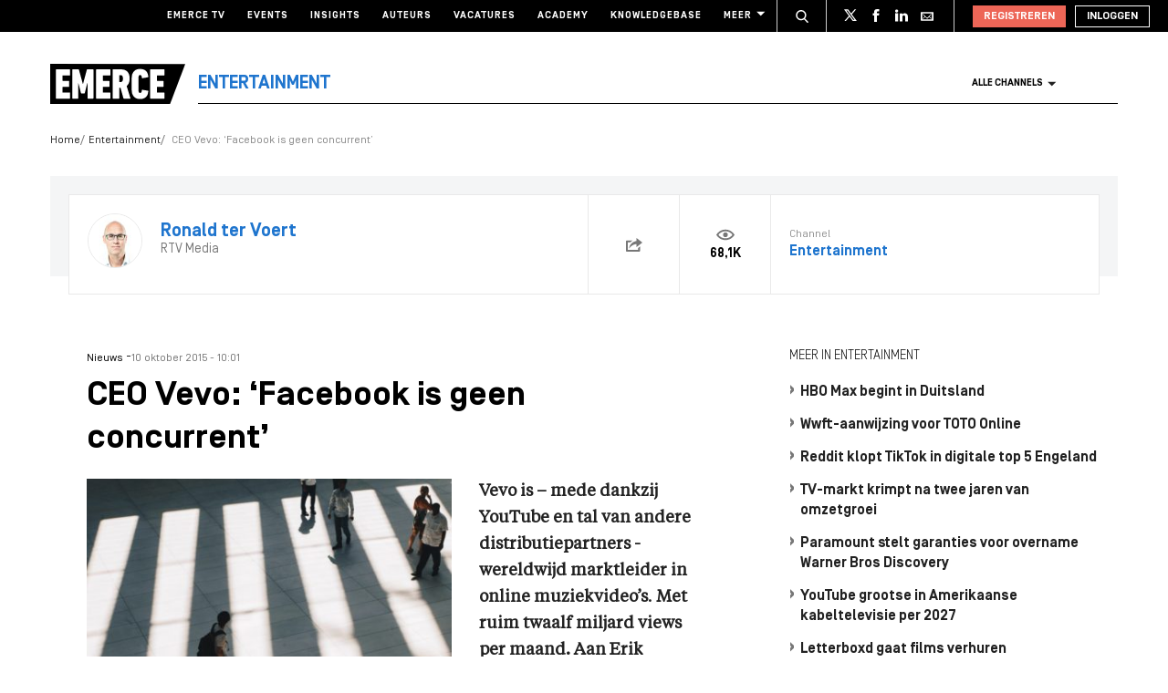

--- FILE ---
content_type: text/html; charset=UTF-8
request_url: https://www.emerce.nl/nieuws/ceo-vevo-facebook-geen-concurrent
body_size: 28057
content:
<!DOCTYPE html>
<html lang="nl">

<head>
	<meta charset='utf-8'>
	

	<!-- ////////////////////////

		WordPress Development & Design by

		SUPER INTERACTIVE

		https://superinteractive.com

 //////////////////////// -->


	<meta content='IE=edge' http-equiv='X-UA-Compatible'>
	<meta content='width=device-width, initial-scale=1.0, maximum-scale=1.0, user-scalable=no' name='viewport'>
	<meta name="facebook-domain-verification" content="6ektwd8gma7biyhs6vdt5tr42k5vp5" />
	<link rel="apple-touch-icon" href="https://www.emerce.nl/content/themes/e-2018/assets/favicon/apple-touch-icon.png">
	<link rel="icon" type="image/ico" href="https://www.emerce.nl/content/themes/e-2018/assets/favicon/favicon.ico">

		
	<style>
	
	/*.m-main-nav__anchor.ecommerce:hover {*/
	.m-main-nav.e-commerce .m-main-nav__anchor.e-commerce {
		color: #FFF;
		background-color: #1F75CE;
	}

	
	
	.m-main-nav.marketing .m-main-nav__anchor.marketing {
		color: #FFF;
		background-color: #1F75CE;
	}

	
	
	.m-main-nav.media .m-main-nav__anchor.media {
		color: #FFF;
		background-color: #1F75CE;
	}

	
	
	.m-main-nav.venture .m-main-nav__anchor.venture {
		color: #FFF;
		background-color: #1F75CE;
	}

	
	
	.m-main-nav.tech .m-main-nav__anchor.tech {
		color: #FFF;
		background-color: #1F75CE;
	}

	
	
	.m-main-nav.innovatie .m-main-nav__anchor.innovatie {
		color: #FFF;
		background-color: #1F75CE;
	}

	
</style>


	<style type="text/css">
		.themed-link,
		.e-theme-color,
		.m-article-content a,
		.m-placed-comment__content a,
		.m-place-a-comment__content a {
			color: #1F75CE		}
	</style>


	<meta name='robots' content='index, follow, max-image-preview:large, max-snippet:-1, max-video-preview:-1' />

	<!-- This site is optimized with the Yoast SEO plugin v26.7 - https://yoast.com/wordpress/plugins/seo/ -->
	<title>CEO Vevo: &#039;Facebook is geen concurrent&#039; - Emerce</title>
	<meta name="description" content="Vevo is - mede dankzij YouTube en tal van andere distributiepartners -wereldwijd marktleider in online muziekvideo’s. Met ruim twaalf miljard views per maand. Aan Erik Huggers (42), de kersverse CEO &amp; President, om het muziekplatform zelf uit te bouwen tot dé place to be voor millennials. “Onze potentie is groter dan mensen denken.”" />
	<link rel="canonical" href="https://www.emerce.nl/nieuws/ceo-vevo-facebook-geen-concurrent" />
	<meta property="og:locale" content="nl_NL" />
	<meta property="og:type" content="article" />
	<meta property="og:title" content="CEO Vevo: &#039;Facebook is geen concurrent&#039; - Emerce" />
	<meta property="og:description" content="Vevo is - mede dankzij YouTube en tal van andere distributiepartners -wereldwijd marktleider in online muziekvideo’s. Met ruim twaalf miljard views per maand. Aan Erik Huggers (42), de kersverse CEO &amp; President, om het muziekplatform zelf uit te bouwen tot dé place to be voor millennials. “Onze potentie is groter dan mensen denken.”" />
	<meta property="og:url" content="https://www.emerce.nl/nieuws/ceo-vevo-facebook-geen-concurrent" />
	<meta property="og:site_name" content="Emerce" />
	<meta property="article:modified_time" content="2020-04-21T13:14:28+00:00" />
	<meta property="og:image" content="https://www.emerce.nl/content/uploads/2020/04/photo-1501471759181-021123cdc844.jpeg" />
	<meta property="og:image:width" content="1349" />
	<meta property="og:image:height" content="901" />
	<meta property="og:image:type" content="image/jpeg" />
	<meta name="twitter:card" content="summary_large_image" />
	<meta name="twitter:site" content="@emerce" />
	<meta name="twitter:label1" content="Est. reading time" />
	<meta name="twitter:data1" content="10 minuten" />
	<script type="application/ld+json" class="yoast-schema-graph">{"@context":"https://schema.org","@graph":[{"@type":"WebPage","@id":"https://www.emerce.nl/nieuws/ceo-vevo-facebook-geen-concurrent","url":"https://www.emerce.nl/nieuws/ceo-vevo-facebook-geen-concurrent","name":"CEO Vevo: 'Facebook is geen concurrent' - Emerce","isPartOf":{"@id":"https://www.emerce.nl/#website"},"primaryImageOfPage":{"@id":"https://www.emerce.nl/nieuws/ceo-vevo-facebook-geen-concurrent#primaryimage"},"image":{"@id":"https://www.emerce.nl/nieuws/ceo-vevo-facebook-geen-concurrent#primaryimage"},"thumbnailUrl":"https://www.emerce.nl/content/uploads/2020/04/photo-1501471759181-021123cdc844.jpeg","datePublished":"2015-10-10T08:01:43+00:00","dateModified":"2020-04-21T13:14:28+00:00","description":"Vevo is - mede dankzij YouTube en tal van andere distributiepartners -wereldwijd marktleider in online muziekvideo’s. Met ruim twaalf miljard views per maand. Aan Erik Huggers (42), de kersverse CEO & President, om het muziekplatform zelf uit te bouwen tot dé place to be voor millennials. “Onze potentie is groter dan mensen denken.”","breadcrumb":{"@id":"https://www.emerce.nl/nieuws/ceo-vevo-facebook-geen-concurrent#breadcrumb"},"inLanguage":"nl","potentialAction":[{"@type":"ReadAction","target":["https://www.emerce.nl/nieuws/ceo-vevo-facebook-geen-concurrent"]}]},{"@type":"ImageObject","inLanguage":"nl","@id":"https://www.emerce.nl/nieuws/ceo-vevo-facebook-geen-concurrent#primaryimage","url":"https://www.emerce.nl/content/uploads/2020/04/photo-1501471759181-021123cdc844.jpeg","contentUrl":"https://www.emerce.nl/content/uploads/2020/04/photo-1501471759181-021123cdc844.jpeg","width":1349,"height":901},{"@type":"BreadcrumbList","@id":"https://www.emerce.nl/nieuws/ceo-vevo-facebook-geen-concurrent#breadcrumb","itemListElement":[{"@type":"ListItem","position":1,"name":"Home","item":"https://www.emerce.nl/"},{"@type":"ListItem","position":2,"name":"Nieuws","item":"https://www.emerce.nl/nieuws"},{"@type":"ListItem","position":3,"name":"CEO Vevo: &#8216;Facebook is geen concurrent&#8217;"}]},{"@type":"WebSite","@id":"https://www.emerce.nl/#website","url":"https://www.emerce.nl/","name":"Emerce","description":"Online business, media &amp; marketing","publisher":{"@id":"https://www.emerce.nl/#organization"},"potentialAction":[{"@type":"SearchAction","target":{"@type":"EntryPoint","urlTemplate":"https://www.emerce.nl/?s={search_term_string}"},"query-input":{"@type":"PropertyValueSpecification","valueRequired":true,"valueName":"search_term_string"}}],"inLanguage":"nl"},{"@type":"Organization","@id":"https://www.emerce.nl/#organization","name":"Emerce","url":"https://www.emerce.nl/","logo":{"@type":"ImageObject","inLanguage":"nl","@id":"https://www.emerce.nl/#/schema/logo/image/","url":"https://www.emerce.nl/content/uploads/2020/02/favicon-Emerce.png","contentUrl":"https://www.emerce.nl/content/uploads/2020/02/favicon-Emerce.png","width":178,"height":178,"caption":"Emerce"},"image":{"@id":"https://www.emerce.nl/#/schema/logo/image/"},"sameAs":["https://x.com/emerce"]}]}</script>
	<!-- / Yoast SEO plugin. -->


<link rel='dns-prefetch' href='//cc.cdn.civiccomputing.com' />
<link rel='dns-prefetch' href='//resources.planetnine.com' />
<link rel='dns-prefetch' href='//www.emerce.nl' />
<link rel='dns-prefetch' href='//fonts.googleapis.com' />
<link rel="alternate" type="application/rss+xml" title="Emerce &raquo; CEO Vevo: &#8216;Facebook is geen concurrent&#8217; Reactiesfeed" href="https://www.emerce.nl/nieuws/ceo-vevo-facebook-geen-concurrent/feed" />
<link rel="alternate" title="oEmbed (JSON)" type="application/json+oembed" href="https://www.emerce.nl/wp-json/oembed/1.0/embed?url=https%3A%2F%2Fwww.emerce.nl%2Fnieuws%2Fceo-vevo-facebook-geen-concurrent" />
<link rel="alternate" title="oEmbed (XML)" type="text/xml+oembed" href="https://www.emerce.nl/wp-json/oembed/1.0/embed?url=https%3A%2F%2Fwww.emerce.nl%2Fnieuws%2Fceo-vevo-facebook-geen-concurrent&#038;format=xml" />
<style id='wp-img-auto-sizes-contain-inline-css' type='text/css'>
img:is([sizes=auto i],[sizes^="auto," i]){contain-intrinsic-size:3000px 1500px}
/*# sourceURL=wp-img-auto-sizes-contain-inline-css */
</style>
<style id='classic-theme-styles-inline-css' type='text/css'>
/*! This file is auto-generated */
.wp-block-button__link{color:#fff;background-color:#32373c;border-radius:9999px;box-shadow:none;text-decoration:none;padding:calc(.667em + 2px) calc(1.333em + 2px);font-size:1.125em}.wp-block-file__button{background:#32373c;color:#fff;text-decoration:none}
/*# sourceURL=/wp-includes/css/classic-themes.min.css */
</style>
<link rel='stylesheet' id='ep_general_styles-css' href='https://www.emerce.nl/content/plugins/elasticpress/dist/css/general-styles.css?ver=66295efe92a630617c00' type='text/css' media='all' />
<link rel='stylesheet' id='main-css-css' href='https://www.emerce.nl/content/themes/e-2018/assets/css/main-screen.css?ver=1768482529' type='text/css' media='screen' />
<link rel='stylesheet' id='main-css-tailwind-css' href='https://www.emerce.nl/content/themes/e-2018/assets/css/main-screen-tailwind.css?ver=1768482529' type='text/css' media='screen' />
<link rel='stylesheet' id='font-css-css' href='//fonts.googleapis.com/css?family=Open+Sans%3A400italic%2C400%2C700%7COxygen%3A400%2C300%2C700&#038;ver=f70d2ab98be1b66de77455f21553d37f' type='text/css' media='all' />
<link rel='stylesheet' id='searchterm-highlighting-css' href='https://www.emerce.nl/content/plugins/elasticpress/dist/css/highlighting-styles.css?ver=252562c4ed9241547293' type='text/css' media='all' />
<script type="text/javascript" src="//cc.cdn.civiccomputing.com/9/cookieControl-9.x.min.js?ver=f70d2ab98be1b66de77455f21553d37f" id="ccc-cookie-control-js"></script>
<script type="text/javascript" src="//resources.planetnine.com/scripts/emerce.nl-news.js?ver=f70d2ab98be1b66de77455f21553d37f" id="video-player-js"></script>
<script type="text/javascript" src="https://www.emerce.nl/content/themes/e-2018/assets/js/cookie-helpers.js?ver=1768482529" id="tracking-js-js"></script>
<link rel="https://api.w.org/" href="https://www.emerce.nl/wp-json/" /><link rel="EditURI" type="application/rsd+xml" title="RSD" href="https://www.emerce.nl/wp/xmlrpc.php?rsd" />

<link rel='shortlink' href='https://www.emerce.nl/?p=626963' />

	<script>
		function hasIabConsent() {
			const cookieValue = getCookie('CookieControl');

			if (cookieValue !== null) {
				const decodedValue = decodeURIComponent(cookieValue);
				const parsedValue = JSON.parse(decodedValue);

				if (parsedValue.iabConsent !== undefined && parsedValue.iabConsent !== "") {
					return true;
				}
			}
			return false;
		}
	</script>

				<script>
			window['gtag_enable_tcf_support'] = true
		</script>

		<!-- Google Tag Manager -->
		<script>
			(function(w, d, s, l, i) {
				w[l] = w[l] || [];
				w[l].push({
					'gtm.start': new Date().getTime(),
					event: 'gtm.js'
				});
				var f = d.getElementsByTagName(s)[0],
					j = d.createElement(s),
					dl = l != 'dataLayer' ? '&l=' + l : '';
				j.async = true;
				j.src =
					'https://www.googletagmanager.com/gtm.js?id=' + i + dl;
				f.parentNode.insertBefore(j, f);
			})(window, document, 'script', 'dataLayer', 'GTM-NTT4KF');
		</script>
		<!-- End Google Tag Manager -->

		<script>
	window['gtag_enable_tcf_support'] = true;
</script>
<script async='async' src='https://www.googletagservices.com/tag/js/gpt.js'></script>
<script async src="https://www.emerce.nl/content/themes/e-2018/assets/js/prebid4.10.0.js"></script>

<script>
    if(hasIabConsent()) {
        var gam_desktop_lb_bb_sizes = [[468, 60], [728, 90], [970, 70], [970, 90], [970, 250]];
        var gam_desktop_hpa_sizes = [[300, 250], [300, 600], [120, 600], [160, 600], [336, 280], [336, 600]];
        var gam_mobile_sizes = [[300, 50], [300, 100], [320, 50], [320, 100], [300, 250], [320, 240], [320, 250]];
        var gam_mobile_tall_sizes = [[300, 50], [300, 100], [320, 50], [320, 100], [300, 250], [320, 240], [320, 250], [320, 480], [300, 600]];
    
        var prebid_adunits =
            [
                {
                    code: 'gam_static_top_alpha_desktop',
                    mediaTypes: {
                        banner: {
                            sizeConfig: [
                                { minViewPort: [0, 0], sizes: [] },
                                { minViewPort: [1024, 0], sizes: gam_desktop_lb_bb_sizes },
                            ]
                        }
                    },
                    bids: [{
                        bidder: 'appnexus',
                        params: {
                            placementId: 20294319
                        }
                    }]
                },
                {
                    code: 'gam_static_bot_alpha_desktop',
                    mediaTypes: {
                        banner: {
                            sizeConfig: [
                                { minViewPort: [0, 0], sizes: [] },
                                { minViewPort: [1024, 0], sizes: gam_desktop_hpa_sizes },
                            ]
                        }
                    },
                    bids: [{
                        bidder: 'appnexus',
                        params: {
                            placementId: 20294320
                        }
                    }]
                },
                {
                    code: 'gam_static_in_content_alpha_mobile',
                    mediaTypes: {
                        banner: {
                            sizeConfig: [
                                { minViewPort: [0, 0], sizes: [] },
                                { minViewPort: [300, 0], sizes: gam_mobile_sizes },
                                { minViewPort: [1023, 0], sizes: [] }
                            ]
                        }
                    },
                    bids: [{
                        bidder: 'appnexus',
                        params: {
                            placementId: 20294321
                        }
                    }]
                },
                {
                    code: 'gam_static_bot_alpha_mobile',
                    mediaTypes: {
                        banner: {
                            sizeConfig: [
                                { minViewPort: [0, 0], sizes: [] },
                                { minViewPort: [300, 0], sizes: gam_mobile_tall_sizes },
                                { minViewPort: [1023, 0], sizes: [] }
                            ]
                        }
                    },
                    bids: [{
                        bidder: 'appnexus',
                        params: {
                            placementId: 20294322
                        }
                    }]
                }
            ];
    
        var PREBID_TIMEOUT = 1000;
        var FAILSAFE_TIMEOUT = 3000;
    
        var googletag = googletag || {};
        googletag.cmd = googletag.cmd || [];
        googletag.cmd.push(function() {
            googletag.pubads().disableInitialLoad();
        });
    
        var pbjs = pbjs || {};
        pbjs.que = pbjs.que || [];
    
        pbjs.que.push(function() {
            pbjs.addAdUnits(prebid_adunits);
            pbjs.requestBids({
                bidsBackHandler: initAdserver,
                timeout: PREBID_TIMEOUT
            });
        });
    
        function initAdserver() {
            if (pbjs.initAdserverSet) return;
            pbjs.initAdserverSet = true;
            googletag.cmd.push(function() {
                pbjs.que.push(function() {
                    pbjs.setTargetingForGPTAsync();
                    googletag.pubads().refresh();
                });
            });
        }
    
        setTimeout(function() {
            initAdserver();
        }, FAILSAFE_TIMEOUT);
    
        googletag.cmd.push(function(){
            gam_desktop_lb_bb_mapping = googletag.sizeMapping()
                .addSize([1024, 0], gam_desktop_lb_bb_sizes)
                .addSize([0, 0], [])
                .build();
    
            gam_desktop_rt_sky_mapping = googletag.sizeMapping()
                .addSize([1024, 0], gam_desktop_hpa_sizes)
                .addSize([0, 0], [])
                .build();
    
            gam_mobile_mapping = googletag.sizeMapping()
                .addSize([1023, 0], [])
                .addSize([300, 0], gam_mobile_sizes)
                .addSize([0, 0], [])
                .build();
    
            gam_mobile_tall_mapping = googletag.sizeMapping()
                .addSize([1023, 0], [])
                .addSize([300, 0], gam_mobile_tall_sizes)
                .addSize([0, 0], [])
                .build();
    
            // Desktop / Tablet (Landscape):
            gam_static_top_alpha_desktop = googletag.defineSlot('/21759686865/Emerce/Emerce_news_article_static-top_alpha', gam_desktop_lb_bb_sizes, 'gam_static_top_alpha_desktop').defineSizeMapping(gam_desktop_lb_bb_mapping).addService(googletag.pubads());
            gam_static_bot_alpha_desktop = googletag.defineSlot('/21759686865/Emerce/Emerce_news_article_static-bot_alpha', gam_desktop_hpa_sizes, 'gam_static_bot_alpha_desktop').defineSizeMapping(gam_desktop_rt_sky_mapping).addService(googletag.pubads());
    
            // Mobile / tablet (portrait):
            gam_static_in_content_alpha_mobile = googletag.defineSlot('/21759686865/Emerce/Emerce_news_article_in-content_alpha', gam_mobile_sizes, 'gam_static_in_content_alpha_mobile').defineSizeMapping(gam_mobile_mapping).addService(googletag.pubads());
            gam_static_bot_alpha_mobile = googletag.defineSlot('/21759686865/Emerce/Emerce_news_article_static-bot_alpha', gam_mobile_tall_sizes, 'gam_static_bot_alpha_mobile').defineSizeMapping(gam_mobile_tall_mapping).addService(googletag.pubads());
    
            // Out of page
            gam_out_of_page_alpha = googletag.defineOutOfPageSlot('/21759686865/emerce/Emerce_news_article_out-of-page_alpha', 'gam_out_of_page_alpha').addService(googletag.pubads());

            googletag.pubads().setTargeting('is_test_environment', ['false']).setTargeting('page_id', ['2d8821c8fd73a19c8158']).setTargeting('channel', ['entertainment']);
            googletag.pubads().setRequestNonPersonalizedAds(1);
            googletag.pubads().setCookieOptions(1);
            googletag.pubads().enableSingleRequest();
            googletag.pubads().collapseEmptyDivs();
            googletag.enableServices();
        });
    }
</script>
	
	<style>
	
	/*.m-main-nav__anchor.ecommerce:hover {*/
	.m-main-nav.e-commerce .m-main-nav__anchor.e-commerce {
		color: #FFF;
		background-color: #1F75CE;
	}

	
	
	.m-main-nav.marketing .m-main-nav__anchor.marketing {
		color: #FFF;
		background-color: #1F75CE;
	}

	
	
	.m-main-nav.media .m-main-nav__anchor.media {
		color: #FFF;
		background-color: #1F75CE;
	}

	
	
	.m-main-nav.venture .m-main-nav__anchor.venture {
		color: #FFF;
		background-color: #1F75CE;
	}

	
	
	.m-main-nav.tech .m-main-nav__anchor.tech {
		color: #FFF;
		background-color: #1F75CE;
	}

	
	
	.m-main-nav.innovatie .m-main-nav__anchor.innovatie {
		color: #FFF;
		background-color: #1F75CE;
	}

	
</style>


	<style type="text/css">
		.themed-link,
		.e-theme-color,
		.m-article-content a,
		.m-placed-comment__content a,
		.m-place-a-comment__content a {
			color: #1F75CE		}
	</style>


	<!-- Ahrefs verification -->
	<meta name="ahrefs-site-verification" content="b48f524a665b920b6885b61b88319a1ce687d2b9074a877ec58b5916341dacd2">
</head>

<body class="wp-singular news-template-default single single-news postid-626963 wp-theme-e-2018">

	<!-- Google Tag Manager (noscript) -->
	<noscript><iframe src="https://www.googletagmanager.com/ns.html?id=GTM-NTT4KF" height="0" width="0" style="display:none;visibility:hidden"></iframe></noscript>
	<!-- End Google Tag Manager (noscript) -->

	<div class="m-search-container" id="m-search-container">
	<div class="m-container">
		<a href="https://www.emerce.nl/" class="m-search-container__image">
			<img src="https://www.emerce.nl/content/themes/e-2018/assets/img/logo.svg">
		</a>
        <form class="m-search-results__form" action="https://www.emerce.nl/" method="GET">
            <input type="text" name="s" class="m-search-results__form__input search" id="searchField" placeholder="Zoeken..." value="">
            <button type="submit" class="m-search-results__form__btn">
                <svg>
                    <use xlink:href="https://www.emerce.nl/content/themes/e-2018/assets/svg-sprite/svg-sprite.svg#icon-search-white"></use>
                </svg>
            </button>
        </form>
	</div>
</div>

					<div style="text-align:center">
	<div id='gam_static_top_alpha_desktop'>
    <script>
        if(hasIabConsent()) {
            googletag.cmd.push(function() {googletag.display('gam_static_top_alpha_desktop');});
        }
    </script>
</div>
</div>

	
	<header class="m-main-header ">
					<section class="m-masthead">
	<div class="m-container">

		<div class="m-masthead__mobile">

			<a href="/" class="m-masthead__logo"><img src="https://www.emerce.nl/content/themes/e-2018/assets/img/channel-logo-2022.svg"></a>

							<a class="m-masthead__channel" href="https://www.emerce.nl/channel/entertainment">Entertainment</a>
			
			<div class="m-masthead__mobile-buttons">
				<button class="e-button e-button--toggle-search" data-function="toggle-search">
					<svg class="e-icon--search">
						<use xmlns:xlink="http://www.w3.org/1999/xlink"
						     xlink:href="https://www.emerce.nl/content/themes/e-2018/assets/svg-sprite/svg-sprite.svg#icon-search-white"></use>
					</svg>
				</button>
				<button class="e-button e-button--toggle-nav" id="toggle-mobile-nav">
					<span></span>
					<span></span>
					<span></span>
				</button>
			</div>

		</div>

		<nav class="m-masthead__nav">
	<ul class="m-masthead__list">
		<li class="m-masthead__item">
			<a href="https://www.emerce.nl/tv" class="m-masthead__anchor">Emerce TV</a>
		</li>
		<li class="m-masthead__item">
			<a href="https://www.emerce.nl/events" class="m-masthead__anchor">Events</a>
		</li>
		<li class="m-masthead__item">
			<a href="https://www.emerce.nl/insights" class="m-masthead__anchor">Insights</a>
		</li>
		<li class="m-masthead__item">
			<a href="https://www.emerce.nl/auteurs" class="m-masthead__anchor">Auteurs</a>
		</li>
		<li class="m-masthead__item">
			<a href="https://www.emerce.nl/product/jobs" class="m-masthead__anchor">Vacatures</a>
		</li>
		<li class="m-masthead__item">
			<a href="https://emerce.nl/academy" target="_blank" class="m-masthead__anchor">Academy</a>
		</li>
		<li class="m-masthead__item">
			<a href="https://www.emerce.nl/knowledgebase" class="m-masthead__anchor">Knowledgebase</a>
		</li>
		<li class="m-masthead__item m-masthead__item--dropdown">
			<a href="#" class="m-masthead__anchor">Meer
				<svg class="e-icon--dropdown">
					<use xmlns:xlink="http://www.w3.org/1999/xlink" xlink:href="https://www.emerce.nl/content/themes/e-2018/assets/svg-sprite/svg-sprite.svg#icon-dropdown"></use>
				</svg>
			</a>
			<ul class="m-menu-item-dropdown">
				<li class="m-menu-item-dropdown__item">
					<a href="https://www.emerce.nl/agenda" title="Agenda">Agenda</a>
				</li>
				<li class="m-menu-item-dropdown__item">
					<a href="https://www.emerce.nl/topics" title="Channels">Channels</a>
				</li>
				<li class="m-menu-item-dropdown__item">
					<a href="https://www.emerce.nl/magazine" title="Magazine">Magazine</a>
				</li>
				<li class="m-menu-item-dropdown__item">
					<a href="https://www.emerce.nl/over-emerce/abonneren" title="Emerce Account">Emerce Account</a>
				</li>
				<li class="m-menu-item-dropdown__item">
					<a href="https://www.emerce.nl/agencyfinder/" title="Agency Finder">Agency Finder</a>
				</li>
				<li class="m-menu-item-dropdown__item">
					<a href="http://www.eguide.nl/" target="_blank" title="Eguide">Eguide</a>
				</li>
				<li class="m-menu-item-dropdown__item">
					<a href="https://www.emerce.nl/movers-shakers" title="Movers &amp; Shakers">Movers &amp; Shakers</a>
				</li>
				<li class="m-menu-item-dropdown__item">
					<a href="https://www.emerce.nl/wire" title="Industry Wire">Industry Wire</a>
				</li>
							</ul>
		</li>
	</ul>
</nav>

		<ul class="m-masthead__social">
	<li class="m-masthead__social-search">
		<button data-function="toggle-search" class="m-masthead__search-button">
			<svg class="e-icon e-icon--search">
				<use xmlns:xlink="http://www.w3.org/1999/xlink"
				     xlink:href="https://www.emerce.nl/content/themes/e-2018/assets/svg-sprite/svg-sprite.svg#icon-search-transparent"></use>
			</svg>
			<svg class="e-icon e-icon--cross">
				<use xmlns:xlink="http://www.w3.org/1999/xlink"
				     xlink:href="https://www.emerce.nl/content/themes/e-2018/assets/svg-sprite/svg-sprite.svg#icon-cross"></use>
			</svg>
		</button>
	</li>
	<li class="m-masthead__social-item">
		<a href="https://twitter.com/Emerce" class="m-masthead__social-anchor m-masthead__social-anchor--twitter" target="_blank">
			<svg class="e-icon e-icon--twitter">
				<use xmlns:xlink="http://www.w3.org/1999/xlink"
				     xlink:href="https://www.emerce.nl/content/themes/e-2018/assets/svg-sprite/svg-sprite.svg#icon-twitter-white"></use>
			</svg>
		</a>
	</li>
	<li class="m-masthead__social-item">
		<a href="https://www.facebook.com/EmerceNL" class="m-masthead__social-anchor m-masthead__social-anchor--facebook" target="_blank">
			<svg class="e-icon e-icon--facebook">
				<use xmlns:xlink="http://www.w3.org/1999/xlink"
				     xlink:href="https://www.emerce.nl/content/themes/e-2018/assets/svg-sprite/svg-sprite.svg#icon-facebook-white"></use>
			</svg>
		</a>
	</li>
	<li class="m-masthead__social-item">
		<a href="https://www.linkedin.com/company/emerce/" class="m-masthead__social-anchor m-masthead__social-anchor--linkedin" target="_blank">
			<svg class="e-icon e-icon--linkedin">
				<use xmlns:xlink="http://www.w3.org/1999/xlink"
				     xlink:href="https://www.emerce.nl/content/themes/e-2018/assets/svg-sprite/svg-sprite.svg#icon-linkedin-white"></use>
			</svg>
		</a>
	</li>

	
	<li class="m-masthead__social-item">
		<a href="https://account.emerce.nl/account/e-mails" class="m-masthead__social-anchor m-masthead__social-anchor--mail" target="_blank">
			<svg class="e-icon e-icon--mail">
				<use xmlns:xlink="http://www.w3.org/1999/xlink"
				     xlink:href="https://www.emerce.nl/content/themes/e-2018/assets/svg-sprite/svg-sprite.svg#icon-mail-white"></use>
			</svg>
		</a>
	</li>

</ul>

		
<ul id="navigation-desktop-user" class="m-masthead__accounts">

		<li class="m-masthead__accounts-login">
		<a href="https://account.emerce.nl/?ref=https://www.emerce.nl/nieuws/ceo-vevo-facebook-geen-concurrent" class="m-masthead__button register">
			Registreren
		</a>

		<a href="https://www.emerce.nl/inloggen?redirect=https://www.emerce.nl/nieuws/ceo-vevo-facebook-geen-concurrent" class="m-masthead__button login">
			Inloggen
		</a>
	</li>

</ul>
	</div>
</section>
			

<nav class="m-main-nav m-main-nav--channel-detail" id="main-nav">
	<div class="m-container">
		<ul class="m-main-nav__list">
			<li class="m-main-nav__item m-main-nav__item--channel-logo">
				<a href="https://www.emerce.nl">
					<img src="https://www.emerce.nl/content/themes/e-2018/assets/img/channel-logo-2022.svg">
				</a>

									<a href="https://www.emerce.nl/channel/entertainment">
													<span class="m-main-nav__channel-name e-theme-color" style="color:#1F75CE;">Entertainment</span>
											</a>
				
			</li>
			<li class="m-main-nav__item m-main-nav__item--all-channels" id="nav-item-all-channels">
				<a href="https://www.emerce.nl/channels" class="m-main-nav__anchor all-channels">
					Alle channels
					<svg class="e-icon e-icon--arrow-dropdown">
						<use xmlns:xlink="http://www.w3.org/1999/xlink" xlink:href="https://www.emerce.nl/content/themes/e-2018/assets/svg-sprite/svg-sprite.svg#icon-dropdown"></use>
					</svg>
				</a>
			</li>
		</ul>
	</div>
</nav>
		
	</header>

	<section class="m-main-nav-dropdown" id="channel-dropdown"> <div class="m-container"> <section class="m-main-nav-dropdown__regular" id="template-container"> </section> <section class="m-main-nav-dropdown__all-channels"> <div class="m-container"> <div class="m-all-channels-dropdown-list"> <ul class="m-all-channels-dropdown-list__list"> <li class="m-all-channels-dropdown-list__item"> <a href="https://www.emerce.nl/channel/e-commerce">E-commerce</a> </li> <li class="m-all-channels-dropdown-list__item"> <a href="https://www.emerce.nl/channel/conversie">Conversie</a> </li> <li class="m-all-channels-dropdown-list__item"> <a href="https://www.emerce.nl/channel/fulfillment">Fulfillment</a> </li> <li class="m-all-channels-dropdown-list__item"> <a href="https://www.emerce.nl/channel/payment">Payment</a> </li> <li class="m-all-channels-dropdown-list__item"> <a href="https://www.emerce.nl/channel/retail">Retail</a> </li> </ul> </div> <div class="m-all-channels-dropdown-list"> <ul class="m-all-channels-dropdown-list__list"> <li class="m-all-channels-dropdown-list__item"> <a href="https://www.emerce.nl/channel/marketing">Marketing</a> </li> <li class="m-all-channels-dropdown-list__item"> <a href="https://www.emerce.nl/channel/analytics">Analytics</a> </li> <li class="m-all-channels-dropdown-list__item"> <a href="https://www.emerce.nl/channel/contentmarketing">Contentmarketing</a> </li> <li class="m-all-channels-dropdown-list__item"> <a href="https://www.emerce.nl/channel/marketing-automation">Marketing automation</a> </li> <li class="m-all-channels-dropdown-list__item"> <a href="https://www.emerce.nl/channel/search">Search</a> </li> </ul> </div> <div class="m-all-channels-dropdown-list"> <ul class="m-all-channels-dropdown-list__list"> <li class="m-all-channels-dropdown-list__item"> <a href="https://www.emerce.nl/channel/media">Media</a> </li> <li class="m-all-channels-dropdown-list__item"> <a href="https://www.emerce.nl/channel/communicatie-communicatie">Communicatie</a> </li> <li class="m-all-channels-dropdown-list__item"> <a href="https://www.emerce.nl/channel/entertainment">Entertainment</a> </li> <li class="m-all-channels-dropdown-list__item"> <a href="https://www.emerce.nl/channel/publishing">Publishing</a> </li> <li class="m-all-channels-dropdown-list__item"> <a href="https://www.emerce.nl/channel/social">Social</a> </li> </ul> </div> <div class="m-all-channels-dropdown-list"> <ul class="m-all-channels-dropdown-list__list"> <li class="m-all-channels-dropdown-list__item"> <a href="https://www.emerce.nl/channel/innovatie">Innovatie</a> </li> <li class="m-all-channels-dropdown-list__item"> <a href="https://www.emerce.nl/channel/blockchain">Blockchain</a> </li> <li class="m-all-channels-dropdown-list__item"> <a href="https://www.emerce.nl/channel/disruptie">Disruptie</a> </li> <li class="m-all-channels-dropdown-list__item"> <a href="https://www.emerce.nl/channel/financials">Financials</a> </li> <li class="m-all-channels-dropdown-list__item"> <a href="https://www.emerce.nl/channel/strategy">Strategy</a> </li> </ul> </div> <div class="m-all-channels-dropdown-list"> <ul class="m-all-channels-dropdown-list__list"> <li class="m-all-channels-dropdown-list__item"> <a href="https://www.emerce.nl/channel/venture">Venture</a> </li> <li class="m-all-channels-dropdown-list__item"> <a href="https://www.emerce.nl/channel/legal">Legal</a> </li> <li class="m-all-channels-dropdown-list__item"> <a href="https://www.emerce.nl/channel/privacy">Privacy</a> </li> <li class="m-all-channels-dropdown-list__item"> <a href="https://www.emerce.nl/channel/recruitment">Recruitment</a> </li> <li class="m-all-channels-dropdown-list__item"> <a href="https://www.emerce.nl/channel/start-ups">Start-ups</a> </li> </ul> </div> <div class="m-all-channels-dropdown-list"> <ul class="m-all-channels-dropdown-list__list"> <li class="m-all-channels-dropdown-list__item"> <a href="https://www.emerce.nl/channel/tech">Tech</a> </li> <li class="m-all-channels-dropdown-list__item"> <a href="https://www.emerce.nl/channel/cms">CMS</a> </li> <li class="m-all-channels-dropdown-list__item"> <a href="https://www.emerce.nl/channel/hosting">Hosting</a> </li> <li class="m-all-channels-dropdown-list__item"> <a href="https://www.emerce.nl/channel/mobile">Mobile</a> </li> <li class="m-all-channels-dropdown-list__item"> <a href="https://www.emerce.nl/channel/security">Security</a> </li> </ul> </div> <div class="m-all-channels-dropdown-list"> <ul class="m-all-channels-dropdown-list__list"> <li class="m-all-channels-dropdown-list__item"> <span>Verticals</span> </li> <li class="m-all-channels-dropdown-list__item"> <a href="https://www.emerce.nl/channel/travel">Travel</a> </li> <li class="m-all-channels-dropdown-list__item"> <a href="https://www.emerce.nl/channel/food">Food</a> </li> <li class="m-all-channels-dropdown-list__item"> <a href="https://www.emerce.nl/channel/fashion">Fashion</a> </li> <li class="m-all-channels-dropdown-list__item"> <a href="https://www.emerce.nl/channel/health">Health</a> </li> </ul> </div> <div class="m-all-channels-dropdown-list"> <ul class="m-all-channels-dropdown-list__list"> <li class="m-all-channels-dropdown-list__item"> <span>Other</span> </li> <li class="m-all-channels-dropdown-list__item"> <a href="https://www.emerce.nl/channel/creative">Creative</a> </li> <li class="m-all-channels-dropdown-list__item"> <a href="https://www.emerce.nl/channel/digital-design">Digital Design</a> </li> <li class="m-all-channels-dropdown-list__item"> <a href="https://www.emerce.nl/channel/e-commerce-platforms">E-commerce platforms</a> </li> <li class="m-all-channels-dropdown-list__item"> <a href="https://www.emerce.nl/channel/singularity">Singularity</a> </li> </ul> </div> <a href="https://www.emerce.nl/channels" class="m-main-nav-dropdown__channel-link">Bekijk alle channels<span>›</span></a> </div> </section> </div> </section><script id="dynamic-content" type="x-tmpl-mustache"> <div class="m-main-nav-dropdown__row"> <div class="m-main-nav-dropdown__content"> <h2 class="e-container-title">Trending</h2> {{#trending}} <div class="m-channel-trending-article"> <a href="{{url}}"> <div class="m-channel-trending-article__image-wrap"> <div class="m-channel-trending-article__image" style="background-image: url({{image}})"></div> </div> </a> <time class="m-channel-trending-article__date">{{date}}</time> <a href="{{url}}" class="m-channel-trending-article__anchor"> <h2 class="m-channel-trending-article__title"> {{title}} </h2> </a> </div> {{/trending}} </div> <div class="m-main-nav-dropdown__content"> <h2 class="e-container-title">Nieuws</h2> {{#news}} <article class="m-channel-news-article"> <a href="{{url}}" class="m-channel-news-article__anchor"> <div class="m-channel-news-article__image-wrap"> <div class="m-channel-news-article__image" style="background-image: url({{image}})"></div> </div> <div class="m-channel-news-article__content"> <time class="m-channel-news-article__date">{{date}}</time> <h2 class="m-channel-news-article__title">{{title}}</h2> </div> </a> </article> {{/news}} </div> <div class="m-main-nav-dropdown__content"> <h2 class="e-container-title">Artikelen</h2> {{#articles}} <article class="m-channel-author-article"> <div class="m-channel-author-article__image-wrap"> <a href="" class="m-channel-author__anchor"> <div class="m-channel-author-article__image" style="background-image: url({{image}})"></div> </a> </div> <div class="m-channel-author-article__content"> <h2 class="m-channel-author-article__title"> <a href="{{url}}" class="m-channel-author__anchor"> {{title}} </a> </h2> <a class="m-channel-author-article__author-name" href="{{author_url}}">{{author}}</a> <a class="m-channel-author-article__author-company" href="#">{{author_organisation}}</a> </div> </article> {{/articles}} </div> </div></script>
	
<section class="m-share-bar" id="m-share-bar">
	<div class="m-container">
		<span>Deel dit artikel</span>
		<ul class="m-share-bar__list">
			<li class="m-share-bar__item">
				<a href="whatsapp://send?text=Emerce.nl:%20CEO+Vevo%3A+%E2%80%98Facebook+is+geen+concurrent%E2%80%99, https%3A%2F%2Fwww.emerce.nl%2Fnieuws%2Fceo-vevo-facebook-geen-concurrent" class="m-share-bar__anchor whatsapp">
					<svg>
						<use xmlns:xlink="http://www.w3.org/1999/xlink" xlink:href="https://www.emerce.nl/content/themes/e-2018/assets/svg-sprite/svg-sprite.svg#icon-whatsapp"></use>
					</svg>
				</a>
			</li>
			<li class="m-share-bar__item">
				<a href="https://www.facebook.com/sharer.php?u=https%3A%2F%2Fwww.emerce.nl%2Fnieuws%2Fceo-vevo-facebook-geen-concurrent" class="m-share-bar__anchor facebook share-facebook">
					<svg>
						<use xmlns:xlink="http://www.w3.org/1999/xlink" xlink:href="https://www.emerce.nl/content/themes/e-2018/assets/svg-sprite/svg-sprite.svg#icon-facebook-white"></use>
					</svg>
				</a>
			</li>
			<li class="m-share-bar__item">
				<a href="https://www.linkedin.com/shareArticle?mini=true&amp;ro=true&amp;url=https%3A%2F%2Fwww.emerce.nl%2Fnieuws%2Fceo-vevo-facebook-geen-concurrent&amp;title=CEO+Vevo%3A+%E2%80%98Facebook+is+geen+concurrent%E2%80%99&amp;source=Emerce.nl&amp;armin=armin"
				   class="m-share-bar__anchor linkedin share-linkedin">
					<svg>
						<use xmlns:xlink="http://www.w3.org/1999/xlink" xlink:href="https://www.emerce.nl/content/themes/e-2018/assets/svg-sprite/svg-sprite.svg#icon-linkedin-white"></use>
					</svg>
				</a>
			</li>
			<li class="m-share-bar__item">
				<a href="https://twitter.com/intent/tweet?url=https%3A%2F%2Fwww.emerce.nl%2Fnieuws%2Fceo-vevo-facebook-geen-concurrent&amp;text=CEO+Vevo%3A+%E2%80%98Facebook+is+geen+concurrent%E2%80%99+%28%40rtvmedia%29++%23entertainment&amp;via=Emerce" class="m-share-bar__anchor twitter share-twitter">
					<svg>
						<use xmlns:xlink="http://www.w3.org/1999/xlink" xlink:href="https://www.emerce.nl/content/themes/e-2018/assets/svg-sprite/svg-sprite.svg#icon-twitter-white"></use>
					</svg>
				</a>
			</li>
			<li class="m-share-bar__item">
				<a href="mailto:ontvanger@e-mailadres.nl?subject=Emerce.nl:%20CEO+Vevo%3A+%E2%80%98Facebook+is+geen+concurrent%E2%80%99&amp;body=CEO Vevo: Facebook is geen concurrent%0A%0Ahttps://www.emerce.nl/nieuws/ceo-vevo-facebook-geen-concurrent%0A%0A-- via Emerce.nl" class="m-share-bar__anchor mail">
					<svg>
						<use xmlns:xlink="http://www.w3.org/1999/xlink" xlink:href="https://www.emerce.nl/content/themes/e-2018/assets/svg-sprite/svg-sprite.svg#icon-mail-white"></use>
					</svg>
				</a>
			</li>
		</ul>
	</div>
</section>
	<main class="m-main-content">
		<div class="m-container">

			<section class="m-breadcrumbs"><ul class="m-breadcrumbs__list"><li class="m-breadcrumbs__item"><a href="https://www.emerce.nl/" class="m-breadcrumbs__anchor">Home</a></li><li class="m-breadcrumbs__item"><a href="https://www.emerce.nl/channel/entertainment" class="m-breadcrumbs__anchor">Entertainment</a></li> <li class="m-breadcrumbs__item"> <span class="m-breadcrumbs__anchor">CEO Vevo: &#8216;Facebook is geen concurrent&#8217;</span> </li> </ul></section>
			<header class="m-news-article-lead"><div class="m-article-info"><div class="m-article-info__content"><div class="m-article-info__author-image-wrap"><a href="https://www.emerce.nl/auteurs/ronald-ter-voert"><figure class="m-article-info__author-image" style="background-image:url(https://www.emerce.nl/content/uploads/2017/01/ronald-ter-voert-80x80.jpg)"></figure></a></div><div class="m-article-info__author-info"><a href="https://www.emerce.nl/auteurs/ronald-ter-voert" class="m-article-info__author-info__link"><h2 class="m-article-info__author-name e-theme-color">Ronald ter Voert</h2><h3 class="m-article-info__author-company e-theme-color">RTV Media</h3></a></div></div> <div class="m-article-info__data"><div class="m-article-info__data-share"><div class="m-horizontal-share"><svg class="m-article-info__svg"><use xmlns:xlink="http://www.w3.org/1999/xlink" xlink:href="https://www.emerce.nl/content/themes/e-2018/assets/svg-sprite/svg-sprite.svg#icon-share"></use></svg><ul class="m-horizontal-share__list"><li class="m-horizontal-share__item m-horizontal-share__item--twitter"><a href="https://twitter.com/intent/tweet?url=https%3A%2F%2Fwww.emerce.nl%2Fnieuws%2Fceo-vevo-facebook-geen-concurrent&amp;text=CEO+Vevo%3A+%E2%80%98Facebook+is+geen+concurrent%E2%80%99+%28%40rtvmedia%29++%23entertainment&amp;via=Emerce" class="m-horizontal-share__anchor share-twitter"><svg class="m-horizontal-share__svg"><use xmlns:xlink="http://www.w3.org/1999/xlink" xlink:href="https://www.emerce.nl/content/themes/e-2018/assets/svg-sprite/svg-sprite.svg#icon-twitter-white"></use></svg></a></li><li class="m-horizontal-share__item m-horizontal-share__item--facebook"><a href="https://www.facebook.com/sharer.php?u=https%3A%2F%2Fwww.emerce.nl%2Fnieuws%2Fceo-vevo-facebook-geen-concurrent" class="m-horizontal-share__anchor share-facebook"><svg class="m-horizontal-share__svg"><use xmlns:xlink="http://www.w3.org/1999/xlink" xlink:href="https://www.emerce.nl/content/themes/e-2018/assets/svg-sprite/svg-sprite.svg#icon-facebook-white"></use></svg></a></li><li class="m-horizontal-share__item m-horizontal-share__item--linkedin"><a href="https://www.linkedin.com/shareArticle?mini=true&amp;ro=true&amp;url=https%3A%2F%2Fwww.emerce.nl%2Fnieuws%2Fceo-vevo-facebook-geen-concurrent&amp;title=CEO+Vevo%3A+%E2%80%98Facebook+is+geen+concurrent%E2%80%99&amp;source=Emerce.nl&amp;armin=armin" class="m-horizontal-share__anchor share-linkedin"><svg class="m-horizontal-share__svg"><use xmlns:xlink="http://www.w3.org/1999/xlink" xlink:href="https://www.emerce.nl/content/themes/e-2018/assets/svg-sprite/svg-sprite.svg#icon-linkedin-white"></use></svg></a></li><li class="m-horizontal-share__item m-horizontal-share__item--mail"><a href="mailto:ontvanger@e-mailadres.nl?subject=Emerce.nl:%20CEO+Vevo%3A+%E2%80%98Facebook+is+geen+concurrent%E2%80%99&amp;body=CEO Vevo: Facebook is geen concurrent%0A%0Ahttps://www.emerce.nl/nieuws/ceo-vevo-facebook-geen-concurrent%0A%0A-- via Emerce.nl" class="m-horizontal-share__anchor"><svg class="m-horizontal-share__svg"><use xmlns:xlink="http://www.w3.org/1999/xlink" xlink:href="https://www.emerce.nl/content/themes/e-2018/assets/svg-sprite/svg-sprite.svg#icon-mail-white"></use></svg></a></li></ul></div></div><div class="m-article-info__data-views"><svg class="m-article-info__svg"><use xmlns:xlink="http://www.w3.org/1999/xlink" xlink:href="https://www.emerce.nl/content/themes/e-2018/assets/svg-sprite/svg-sprite.svg#icon-views"></use></svg><span>68,1K</span></div><div class="m-article-info__data-channel"><h3 class="m-article-info__label">Channel</h3><h2 class="m-article-info__channel"><a class="e-theme-color" href="https://www.emerce.nl/channel/entertainment">Entertainment</a></h2></div></div></div></header>
											<article class="m-article-content"><div class="m-article-content__content"><span class="m-article-content__category">Nieuws</span> -<time class="m-article-content__publish-date">10 oktober 2015 - 10:01</time><h1 class="m-article-content__title">CEO Vevo: &#8216;Facebook is geen concurrent&#8217;</h1><img src="https://www.emerce.nl/content/uploads/2020/04/photo-1501471759181-021123cdc844-430x400.jpeg" class="m-article-content__intro-image"><p><strong>Vevo is &#8211; mede dankzij YouTube en tal van andere distributiepartners -wereldwijd marktleider in online muziekvideo’s</strong>. <strong>Met ruim twaalf miljard views per maand. Aan Erik Huggers (42), de kersverse CEO &amp; President, om het muziekplatform zelf uit te bouwen tot dé place to be voor millennials. “Onze potentie is groter dan mensen denken.”</strong></p><p>Wil je als artiest online zichtbaar zijn, dan is aanwezigheid op Vevo een must. Het online platform, dat eind 2009 werd opgericht door Universal Music Group, Sony Music Entertainment en Abu Dhabi Media Company, bezit namelijk de rechten op ruim driekwart van alle muziekvideo’s die ooit zijn gemaakt. En een uitgeeflicentie op die van platenlabel EMI.</p><p>Door een distributienetwerk met ruim zestig partners &#8211; van Apple, Yahoo, Amazon, Disney en Viacom tot Roku en Sony &#8211; telde het platform afgelopen juli 347 miljoen gebruikers, verdeeld over meer dan tweehonderd landen. Met dank aan YouTube, waar Vevo de grootste MCN is.</p><p>Het bedrijf, dat tot tweemaal toe in de verkoop stond, heeft een roerige tijd achter de rug. Zo stapte eind vorig jaar oprichter, President &amp; CEO Rio Caraeff op, vlak nadat bekend werd dat er wederom geen koper was gevonden. Volgens berichtgeving in de media zou het bedrijf verliesgevend zijn en wilde niemand het hebben. De eigenaren, waaronder sinds twee jaar ook Google, zouden zichzelf te veel inkomsten toe-eigenen, waardoor het schrijven van zwarte cijfers bijna onmogelijk is. En dan is er nog het syndication-model, waardoor een incentive om direct het Vevo-platform te bezoeken veelal ontbreekt.</p><p><strong>Gaat het zo slecht met Vevo?<br /></strong>“Nee hoor, de realiteit ligt anders dan door de media geschetst. Er waren wel degelijk marktpartijen geïnteresseerd in een overname. Sterker nog, zij boden dermate hoge bedragen dat de aandeelhouders zich eens achter de oren hebben gekrabd en inzagen dat de potentie van Vevo vele malen groter was dan zij dachten. Wij leveren een zeer substantiële bijdrage aan de muziekindustrie, het heeft echter nooit geleid tot hoge inkomsten. Dat wil niet zeggen dat het slecht met ons gaat. Zelf was ik positief verrast toen ik alle documenten doorlas. Onze impact is groter dan de meeste mensen denken, voor alle betrokkenen van het ecosysteem: labels, artiesten en andere stakeholders. Aan mij de taak die potentie te gelde te maken. En Vevo te laten doorgroeien tot een succesvol media- en internetbedrijf, wereldwijd.”</p><p><strong>Wat ga je als eerste doen?<br /></strong>“Ervoor zorgen dat we niet meer het bekendste onbekende merk uit de muziekindustrie zijn. We zijn meer dan een app op je mobiel of settopbox. Daarvoor moeten we allereerst betere en andersoortige producten gaan maken die 13- tot 24-jarigen &#8211; onze coredoelgroep &#8211; aanspreken. Dit betekent onder meer dat we intern meer aan kruisbestuiving moeten laten plaatsvinden tussen onze technologie- en contentafdeling. Daarnaast zullen we het aantal tv-formats dat we hebben, zo’n veertig, terugbrengen tot een handjevol programma’s. Inclusief presentatoren. Dat laatste is nieuw voor ons, maar wel noodzakelijk wil je een merk gaan laden.”</p><p><strong>Om na bewezen succes een beursgang te doen?<br /></strong>“Haha, dat speelt momenteel helemaal niet. We zullen eerst vele kleine stapjes moeten zetten voordat die vraag überhaupt aan de orde komt. En als het tegen die tijd al tot de mogelijkheden behoort, hangt dat ook nog deels af van de marktomstandigheden.”</p><p><strong>Je verkeert al jaren in de frontlinie van digitale innovatie. Wat drijft jou?<br /></strong>“Ik heb nooit de makkelijkste weg gekozen en wil altijd in control zijn van de weg die ik bewandel. Als ik ergens vertrek, is dat omdat ik van mening ben dat ik elders meer impact kan hebben. Daardoor sta je al gauw in de frontlinie. Soms ook te ver voor de troepen uit hoor, zoals in 1999 toen ik op Midem de muziekwereld vertelde dat downloads de markt zouden gaan bepalen. Het leverde me destijds een staande ovatie op, het duurde echter nog zeker tien jaar voordat het daadwerkelijk zover was.”</p><p><strong>Bij welk bedrijf heb je de meeste impact gehad?<br /></strong>“Dat was absoluut bij de BBC, waar ik aan de wieg stond van de iPlayer, de eerste on-demand-dienst van een tv-bedrijf. Eigenlijk de voorloper van het huidige Netflix. Ik kon er al m’n kennis die ik bij Microsoft had opgedaan koppelen aan een sterk merk als de BBC. Zij begrepen ook hoe je aansprekende content maakt en hadden daarvoor al een groot distributienetwerk. Ook toen deden in het begin verhalen de ronde dat het allemaal niets zou worden. Nu weten we wel beter.”</p><p><strong>Om snel stappen te kunnen maken, heb je bij Intel al snel een ander bedrijf overgenomen. Omwille van het team en hun kennis. Ga je dat nu weer doen?<br /></strong>“Het is absoluut iets waar ik nu ook naar kijk. Wil je in korte tijd stappen maken, dan is een <em>aquihire</em> een effectieve methode. Je hoeft niet van nul af aan iets op te bouwen en het team is al op elkaar ingewerkt. Ga je zelf rekruteren, dan is de kans groot dat je je succes te veel in handen legt van een of twee individuen. Je betaalt voor zo’n overname wel een premium bedrag, want je bent totaal niet geïnteresseerd in hun producten of diensten.”</p><p><strong>Vevo’s verdienmodel is geheel gebaseerd op advertenties. Van pre-rolls tot banners. Welke nieuwe verdienmodellen zie je?<br /></strong>“Dat zijn er een aantal. Onlangs hebben we al een afdeling opgericht die branded entertainment maakt in samenwerking met merken en artiesten. Dat stond al in de steigers voordat ik kwam en is een grote stap voor ons. Er is veel animo voor deze vorm van contentmarketing. Geld verdienen met alleen advertenties is niet rendabel, voor niemand in onze industrie. En dus moet je innoveren en kijken naar andere vormen van inkomsten, op zowel product- als contentniveau. Allereerst op ons eigen platform door bijvoorbeeld muziekcontent aan de fans te geven. En hen te faciliteren er hun eigen show van te maken of videoclips te personaliseren, zodat ze hun eigen brand kunnen opbouwen. Net als bij vloggers. Hiermee voorkom je dat hun videocreatie, zoals bij YouTube, een commodity wordt. Maar ook nieuwe platformen als YouNow (een soort Periscope, red.) is een interessante. Je kunt er elkaars live-uitzendingen liken met micropayments. Dat schept mogelijkheden.”</p><p><strong>Valt met exclusiviteit geen geld te verdienen?<br /></strong>“Daar wordt in de muziekindustrie momenteel inderdaad volop mee geëxperimenteerd, maar ik geloof daar persoonlijk niet in. Bereik en promotie zijn namelijk essentieel wil je in onze business geld verdienen. Daarnaast hebben veel jongeren er simpelweg het geld niet voor. En dus zullen veel van deze proefballonnen uiteindelijk worden gefinancierd met marketinggeld van partijen als Apple die er producten mee in de markt willen zetten. Dat heeft weinig van doen met de zoektocht naar nieuwe en toekomstbestendige verdienmodellen. Over een jaar of drie verwacht ik wel meer duidelijkheid hieromtrent.”</p><p><strong>Streamingdiensten als Spotify en Deezer doen naast audio ook aan muziekvideo’s. Moeten jullie niet een omgekeerde beweging maken?<br /></strong>“Nee joh, daar valt helemaal niets te verdienen. Zeg nou zelf, wat is het verschil tussen die twee of andere streamingaanbieders? Ze hebben nagenoeg dezelfde 35 miljoen songs. Daarnaast zal de muziekmarkt uiteindelijk worden gedomineerd door drie partijen: Apple, Google &#8211; die een Spotify koopt &#8211; en een <em>challenger brand</em>. Die laatste zijn wij overigens niet. Afgezien van het feit dat we alleen aan videocontent doen, ligt onze focus op mobile first én het bouwen van een community. Dat is een hele andere propositie. Apple en Google zitten er natuurlijk niet in vanwege hun liefde voor muziek, maar om mobieltjes dan wel advertenties te verkopen. Voor muziekliefhebbers is dat geen goed nieuws. En het staat haaks op hoe wij erin zitten. Desalniettemin zullen de Spotify-achtigen inderdaad meer onze kant opschuiven. In the end zullen wij nog altijd de meest uitgebreide catalogus hebben, met zo’n 150.000 videoclips van de in totaal 220.000 die er ooit zijn gemaakt.”</p><p><strong>Een community, leg uit&#8230;<br /></strong>“Vevo is voor veel mensen nu nog slechts een app of een watermerk, terwijl we ook tal van events organiseren en een aantal eigen tv-kanalen hebben. In de toekomst worden we een interactief platform, waar muziek het bindmiddel is. Zie het als de brandstof voor een nieuwe auto, alleen moet die nog gebouwd worden. Daarbij draait het niet meer om het aantal views, maar om de <em>engagement</em> die we realiseren. Om time-spend. Over hoe je mensen actief krijgt op een platform. Dat is meer dan het hebben van een database met daar bovenop een zoekfunctionaliteit, wat YouTube in feite is. Of waar MTV ooit voor heeft gestaan. Ons nieuwe mission statement luidt dan ook: ‘Moving people to connect’. Door het koppelen van techniek en media kun je met muziek veel meer doen dan tot nu toe is gedaan. Denk aan fans die met fans communiceren, maar ook met artiesten en vice versa, en nog zo wat. Dan ben je pas echt van toegevoegde waarde. Dat bestaat nog niet.”</p><p><strong>Jullie zitten naast de syndicated partners ook rechtsreeks in veertien landen. Hoe past dat in dit toekomstbeeld?<br /></strong>“Om onze eigen producten aan de man te brengen, is een directe benadering cruciaal. Ook vanwege het laden van ons merk en de juiste brandbeleving. Vandaar de events en onder meer Vevo TV. Hiermee willen we toonaangevend zijn in de muziekindustrie, voor zowel de fans als de business zelf. Nu is Vevo TV (gelanceerd in 2013, red.) nog een statisch kanaal met door ons gecureerde content, een soort playlist. Daar zal spoedig verandering in komen. Daarnaast hebben we ook al een aantal online tv-kanalen. Op termijn zullen we die tevens beschikbaar maken in landen als India, Indonesië en Maleisië. Daar zit over een jaar of tien namelijk het overgrote deel van de millennials. Gezien de koopkracht er laag is, zullen we nieuwe producten nog eerst in onze populairste landen uitrollen, te weten de VS, Mexico, Brazilië, Frankrijk en de UK. En als het daar aanslaat doorstomen naar Azië.”</p><p><strong>Facebook zou ook interesse hebben om een eigen muziekvideoplatform te beginnen. En YouTube komt met een betaald muziekkanaal. Zie je hen als serieuze concurrentie?<br /></strong>“Nee hoor. Ik heb een blik mogen werpen op wat Facebook wil gaan doen. Het zal met een mix van user generated en professionele content vooral een concurrent van YouTube worden en andersom. Onze beeld- en geluidskwaliteit staan sowieso ver boven wat zij kunnen brengen. Muziekliefhebbers zullen dat beamen. Facebook zou wel, net als Instagram of Snapchat, een interessante aanvulling op ons distributienetwerk kunnen zijn, mits we een interessante deal kunnen sluiten. Enige nadeel is dat ons merk dan weer verder verwatert. Ook in dat opzicht moeten we ons eigen platform meer top of mind maken, met een eigen brandbeleving die je standaard op je homescreen van je mobiel hebt staan en waar je elke dag even een kijkje neemt.”</p><p><strong>Van virtual reality wordt veel verwacht. Zie je hiervoor binnen nu en vijf jaar een rol weggelegd voor Vevo?<br /></strong>“Het is zeker interessant, we experimenteren momenteel met de Oculus Rift. Maar de manier waarop het nu gaat &#8211; met een grote bril &#8211; gaat hem niet worden. Ik geloof veel meer in virtuele voorwerpen in de echte wereld, zoals bij Magic Leap. Door gebruik te maken van projectie heb je geen bril nodig en ligt de weg vrij voor een geheel nieuw ecosysteem. Dat heeft pas echt impact.”</p><p>&nbsp;</p><p><strong><span style="text-decoration: underline;"><em>Cijfers Vevo:</em></span><br /></strong><strong>Opgericht: </strong>december 2009<br /><strong>Eigendom van: </strong>Universal Music Group, Sony Music Entertainment, Abu Dhabi Media Company en Google (belang 7 procent; 50 miljoen dollar investering)<br /><strong>Kantoren in:</strong> New York City (HQ), Los Angeles, San Francisco, Chicago, Londen en Berlijn<br /><strong>Aantal medewerkers: </strong>ruim 300<br /><strong>Aantal gebruikers: </strong>347 miljoen (juli 2015)<br /><strong>Aantal maandelijkse videoviews: </strong>ruim 12 miljard (juli 2015), jaarlijkse groei van 50% sinds 2013<br /><strong>Populairste genres:</strong> “Pop (43%), Rap/Hiphop (7%) en Latijns-Amerikaanse muziek (6%)”<br /><strong>Aandeel mobiel, desktop , tv-app: </strong>51%, 45%, 4%<br /><strong>Direct actief in 14 landen: </strong>VS, Australië, Brazilië, Canada, België, Ierland, Italië, Nederland, Nieuw-Zeeland, Spanje, Polen, Armenië, Mexico en de UK<br /><strong>Bestscorende landen (juli 2015): </strong>VS (20%,), Mexico (12%), Brazilië (7%), Frankrijk (4%) en de UK (4%)<br /><strong>Verwachte omzet 2015: </strong>“Doen we nooit uitspraken over” (350 miljoen in 2014, aldus bronnen)<br /><strong>Nederlandse markt:</strong> goed voor 115 miljoen views (juli 2015), 66% kijkt via mobiel en ruim 200 Nederlandse artiesten zijn er vertegenwoordigd<strong> </strong></p><p><em>*Dit artikel verscheen eerder in het <a href="http://www.emerce.nl/magazine/emerce-143-oktober-2015">oktobernummer van Emerce magazine</a> (#143)</em></p></div><div style="padding: 20px 0; text-align: center"><div id='gam_static_in_content_alpha_mobile'><script> googletag.cmd.push(function() {googletag.display('gam_static_in_content_alpha_mobile');});</script></div></div><section class="m-article-share"><h3 class="m-article-share__title">Deel dit bericht</h3><ul class="m-article-share__list"><li class="m-article-share__item m-article-share__item--twitter"><a href="https://twitter.com/intent/tweet?url=https%3A%2F%2Fwww.emerce.nl%2Fnieuws%2Fceo-vevo-facebook-geen-concurrent&amp;text=CEO+Vevo%3A+%E2%80%98Facebook+is+geen+concurrent%E2%80%99+%28%40rtvmedia%29++%23entertainment&amp;via=Emerce" class="m-article-share__anchor share-twitter"><svg class="m-article-share__svg"><use xmlns:xlink="http://www.w3.org/1999/xlink" xlink:href="https://www.emerce.nl/content/themes/e-2018/assets/svg-sprite/svg-sprite.svg#icon-twitter-white"></use></svg></a></li><li class="m-article-share__item m-article-share__item--facebook"><a href="https://www.facebook.com/sharer.php?u=https%3A%2F%2Fwww.emerce.nl%2Fnieuws%2Fceo-vevo-facebook-geen-concurrent" class="m-article-share__anchor share-facebook"><svg class="m-article-share__svg"><use xmlns:xlink="http://www.w3.org/1999/xlink" xlink:href="https://www.emerce.nl/content/themes/e-2018/assets/svg-sprite/svg-sprite.svg#icon-facebook-white"></use></svg></a></li><li class="m-article-share__item m-article-share__item--linkedin"><a href="https://www.linkedin.com/shareArticle?mini=true&amp;ro=true&amp;url=https%3A%2F%2Fwww.emerce.nl%2Fnieuws%2Fceo-vevo-facebook-geen-concurrent&amp;title=CEO+Vevo%3A+%E2%80%98Facebook+is+geen+concurrent%E2%80%99&amp;source=Emerce.nl&amp;armin=armin" class="m-article-share__anchor share-linkedin"><svg class="m-article-share__svg"><use xmlns:xlink="http://www.w3.org/1999/xlink" xlink:href="https://www.emerce.nl/content/themes/e-2018/assets/svg-sprite/svg-sprite.svg#icon-linkedin-white"></use></svg></a></li><li class="m-article-share__item m-article-share__item--mail"><a href="mailto:ontvanger@e-mailadres.nl?subject=Emerce.nl:%20CEO+Vevo%3A+%E2%80%98Facebook+is+geen+concurrent%E2%80%99&amp;body=CEO Vevo: Facebook is geen concurrent%0A%0Ahttps://www.emerce.nl/nieuws/ceo-vevo-facebook-geen-concurrent%0A%0A-- via Emerce.nl" class="m-article-share__anchor"><svg class="m-article-share__svg"><use xmlns:xlink="http://www.w3.org/1999/xlink" xlink:href="https://www.emerce.nl/content/themes/e-2018/assets/svg-sprite/svg-sprite.svg#icon-mail-white"></use></svg></a></li><li class="m-article-share__item m-article-share__item--whatsapp"><a href="whatsapp://send?text=Emerce.nl:%20CEO+Vevo%3A+%E2%80%98Facebook+is+geen+concurrent%E2%80%99, https%3A%2F%2Fwww.emerce.nl%2Fnieuws%2Fceo-vevo-facebook-geen-concurrent" class="m-article-share__anchor"><svg class="m-article-share__svg"><use xmlns:xlink="http://www.w3.org/1999/xlink" xlink:href="https://www.emerce.nl/content/themes/e-2018/assets/svg-sprite/svg-sprite.svg#icon-whatsapp"></use></svg></a></li></ul></section><section id="m-placed-comments" class="m-placed-comments"><h3 class="e-container-title">1 Reactie</h3><div class="m-placed-comment"><h4 id="comment-1116061" class="m-placed-comment__name">bert</h4><time class="m-placed-comment__date">12 oktober, 2015</time><div class="m-placed-comment__content"><p>FB geen concurrent? Als je dat hard roept is het er dus wel een. Resistance is futile. Enige waar ik vevo van ken is als irritante overlay over videodownloads.</p></div></div></section><section class="m-place-a-comment"><h3 class="m-place-a-comment__title">Plaats een reactie</h3><p>Uw e-mailadres wordt niet op de site getoond</p><form class="m-place-a-comment__form" id="comment-form" action="https://www.emerce.nl/wp/wp-comments-post.php" method="post"><input type="hidden" name="comment_post_ID" value="626963"><input type="hidden" name="redirect_to" value="https://www.emerce.nl/nieuws/ceo-vevo-facebook-geen-concurrent"><div class="m-place-a-comment__content"><label class="e-input-label"><span>Naam</span><input type="text" name="author" class="e-input e-input--regular" placeholder="Naam"></label><label class="e-input-label"><span>E-Mailadres</span><input type="email" name="email" class="e-input e-input--regular" placeholder="E-Mailadres"></label><label class="e-input-label"><span>Organisatie (optioneel)</span><input type="text" name="company" class="e-input e-input--regular" placeholder="Organisatie (optioneel)"></label><label class="e-input-label"><span>Website (optioneel)</span><input type="text" name="url" class="e-input e-input--regular" placeholder="Website (optioneel)"></label></div><div class="m-place-a-comment__content"><label class="e-textarea-label"><span>Uw bericht</span><textarea autocomplete="new-password"  id="d8d92d0d33"  name="d8d92d0d33"   class="e-textarea" placeholder="Uw bericht"></textarea><textarea id="comment" aria-label="hp-comment" aria-hidden="true" name="comment" autocomplete="new-password" style="padding:0 !important;clip:rect(1px, 1px, 1px, 1px) !important;position:absolute !important;white-space:nowrap !important;height:1px !important;width:1px !important;overflow:hidden !important;" tabindex="-1"></textarea><script data-noptimize>document.getElementById("comment").setAttribute( "id", "a857bf38123554a0d0ff6be94f5599aa" );document.getElementById("d8d92d0d33").setAttribute( "id", "comment" );</script></label></div><button style="submit" class="e-button e-button--primary">Verstuur</button></form></section> <div style="padding: 20px 0; text-align: center"> <div id='gam_static_bot_alpha_mobile'> <script> if(hasIabConsent()) { googletag.cmd.push(function() {googletag.display('gam_static_bot_alpha_mobile');}); } </script> </div></div></article>			
			<aside class="m-article-aside"><section class="m-article-aside__section"><h3 class="e-container-title">Meer in Entertainment</h3><div class="m-article-related"><ul class="m-article-related__list"><li class="m-article-related__item"><a href="https://www.emerce.nl/nieuws/hbo-max-begint-duitsland" class="m-article-related__anchor">HBO Max begint in Duitsland</a></li><li class="m-article-related__item"><a href="https://www.emerce.nl/nieuws/wwftaanwijzing-toto-online" class="m-article-related__anchor">Wwft-aanwijzing voor TOTO Online</a></li><li class="m-article-related__item"><a href="https://www.emerce.nl/nieuws/reddit-klopt-tiktok-digitale-top-5-engeland" class="m-article-related__anchor">Reddit klopt TikTok in digitale top 5 Engeland</a></li><li class="m-article-related__item"><a href="https://www.emerce.nl/nieuws/tvmarkt-krimpt-na-twee-jaren-omzetgroei" class="m-article-related__anchor">TV-markt krimpt na twee jaren van omzetgroei</a></li><li class="m-article-related__item"><a href="https://www.emerce.nl/nieuws/paramount-stelt-garanties-overname-warner-bros-discovery" class="m-article-related__anchor">Paramount stelt garanties voor overname Warner Bros Discovery</a></li><li class="m-article-related__item"><a href="https://www.emerce.nl/nieuws/youtube-grootse-amerikaanse-kabeltelevisie-per-2027" class="m-article-related__anchor">YouTube grootse in Amerikaanse kabeltelevisie per 2027</a></li><li class="m-article-related__item"><a href="https://www.emerce.nl/nieuws/letterboxd-gaat-films-verhuren" class="m-article-related__anchor">Letterboxd gaat films verhuren</a></li></ul></div></section><div style="padding: 0 0 50px 0"><div id='gam_static_bot_alpha_desktop'><script>if (hasIabConsent()) {	googletag.cmd.push(function() {	googletag.display('gam_static_bot_alpha_desktop');	});	}</script></div></div><section class="m-article-aside__section"><h3 class="e-container-title">Meer nieuws</h3><div class="m-article-related"><ul class="m-article-related__list"><li class="m-article-related__item"><a href="https://www.emerce.nl/nieuws/recordjaar-overnames-mondiale-creatoreconomie" class="m-article-related__anchor">Recordjaar voor overnames in mondiale creator-economie</a></li><li class="m-article-related__item"><a href="https://www.emerce.nl/nieuws/strikwerda-investments-stapt-dtch-digitals" class="m-article-related__anchor">Strikwerda Investments stapt in Dtch. Digitals</a></li><li class="m-article-related__item"><a href="https://www.emerce.nl/nieuws/hbo-max-begint-duitsland" class="m-article-related__anchor">HBO Max begint in Duitsland</a></li><li class="m-article-related__item"><a href="https://www.emerce.nl/nieuws/europese-reclamemarkt-verwacht-veel-connected-tv" class="m-article-related__anchor">Europese reclamemarkt verwacht veel van Connected TV</a></li><li class="m-article-related__item"><a href="https://www.emerce.nl/nieuws/dronebezorging-alledaags-gezicht-vs" class="m-article-related__anchor">Dronebezorging wordt alledaags gezicht in de VS</a></li><li class="m-article-related__item"><a href="https://www.emerce.nl/nieuws/alternatieve-iosappmarktplaats-stopt-mee" class="m-article-related__anchor">Alternatieve iOS-app-marktplaats stopt er mee<span class="m-article-related__item__premium-badge">Premium</span></a></li><li class="m-article-related__item"><a href="https://www.emerce.nl/nieuws/klarna-komt-tikkiekloon" class="m-article-related__anchor">Klarna komt met Tikkie-kloon</a></li><li class="m-article-related__item"><a href="https://www.emerce.nl/nieuws/nepwebshop-politie-bereikt-30000-klanten" class="m-article-related__anchor">Nepwebshop van de politie bereikt 30.000 ‘klanten’</a></li><li class="m-article-related__item"><a href="https://www.emerce.nl/nieuws/ing-gedaagd-om-geheime-afspraken-google" class="m-article-related__anchor">ING gedaagd om geheime afspraken met Google<span class="m-article-related__item__premium-badge">Premium</span></a></li><li class="m-article-related__item"><a href="https://www.emerce.nl/nieuws/nederlandse-startup-daagt-duitse-zoekmachinegigant-ecosia-uit-duurzaam-alternatief" class="m-article-related__anchor">Nederlandse startup daagt Duitse zoekmachinegigant Ecosia uit met duurzaam alternatief</a></li><li class="m-article-related__item"><a href="https://www.emerce.nl/nieuws/wikipedia-viert-25jarig-jubileum" class="m-article-related__anchor">Wikipedia viert 25-jarig jubileum</a></li><li class="m-article-related__item"><a href="https://www.emerce.nl/nieuws/abovo-maxlead-koopt-socialbureau-awesome" class="m-article-related__anchor">Abovo Maxlead koopt socialbureau awesome<span class="m-article-related__item__premium-badge">Premium</span></a></li></ul></div></section> <section class="m-article-aside__section"> <h3 class="e-container-title">Vacatures</h3> <div class="m-article-related-jobs"> <div class="m-article-related-jobs__job"> <a href="https://jobs.emerce.nl/jobs/186436389-social-ads-specialist-junior" target="_blank" class="m-article-related-jobs__link"> <div class="m-article-related-jobs__image-wrap"> <figure class="m-article-related-jobs__image" style="background-image:url(https://jboard-tenant.s3.us-west-1.amazonaws.com/employers/hjeV2SeO7IUqOMsEza2pcCoL64wxx5XdIIQFboWw.png);"></figure> </div> <div class="m-article-related-jobs__content"> <h3 class="m-article-related-jobs__title"> Social Ads Specialist (Junior) bij Hide and Seek </h3> <div class="m-article-related-jobs__meta">Hide and Seek, Amsterdam</div> </div> </a> </div> <div class="m-article-related-jobs__job"> <a href="https://jobs.emerce.nl/jobs/182795998-operationeel-support-specialist" target="_blank" class="m-article-related-jobs__link"> <div class="m-article-related-jobs__image-wrap"> <figure class="m-article-related-jobs__image" style="background-image:url(https://jboard-tenant.s3.us-west-1.amazonaws.com/employers/3NMA5Z3svg2lfUQ8IUaSH75LYzb7outPfzNsLH4S.png);"></figure> </div> <div class="m-article-related-jobs__content"> <h3 class="m-article-related-jobs__title"> Operationeel Support Specialist bij QLS </h3> <div class="m-article-related-jobs__meta">QLS, Dordrecht, South Holland, Netherlands</div> </div> </a> </div> <div class="m-article-related-jobs__job"> <a href="https://jobs.emerce.nl/jobs/183504732-frontend-developer" target="_blank" class="m-article-related-jobs__link"> <div class="m-article-related-jobs__image-wrap"> <figure class="m-article-related-jobs__image" style="background-image:url(https://jboard-tenant.s3.us-west-1.amazonaws.com/employers/dh2kRQRvqYTed7xRF820vGiXeN8BRF0LCxdB8TFb.png);"></figure> </div> <div class="m-article-related-jobs__content"> <h3 class="m-article-related-jobs__title"> Frontend Developer bij Framna </h3> <div class="m-article-related-jobs__meta">Framna, Amsterdam, North Holland, Netherlands</div> </div> </a> </div> <div class="m-article-related-jobs__job"> <a href="https://jobs.emerce.nl/jobs/198580368-e-commerce-lead" target="_blank" class="m-article-related-jobs__link"> <div class="m-article-related-jobs__image-wrap"> <figure class="m-article-related-jobs__image" style="background-image:url(https://jboard-tenant.s3.us-west-1.amazonaws.com/employers/gX6V1c2aFXc1jgBC1HiPOjvNCdDrq0mVE6aVwLVC.png);"></figure> </div> <div class="m-article-related-jobs__content"> <h3 class="m-article-related-jobs__title"> E-commerce lead bij Drs Leenarts </h3> <div class="m-article-related-jobs__meta">Drs Leenarts, Amsterdam</div> </div> </a> </div> <div class="m-article-related-jobs__job"> <a href="https://jobs.emerce.nl/jobs/179947345-sea-social-ads-specialist" target="_blank" class="m-article-related-jobs__link"> <div class="m-article-related-jobs__image-wrap"> <figure class="m-article-related-jobs__image" style="background-image:url(https://jboard-tenant.s3.us-west-1.amazonaws.com/employers/LknBigDGAfEWjDIP43jMo99YtlBWVP0PTT3zm22t.png);"></figure> </div> <div class="m-article-related-jobs__content"> <h3 class="m-article-related-jobs__title"> SEA &amp; Social Ads Specialist bij Online ID </h3> <div class="m-article-related-jobs__meta">Online ID, Utrecht</div> </div> </a> </div> <div class="m-article-related-jobs__job"> <a href="https://jobs.emerce.nl/jobs/203490807-sea-marketeer" target="_blank" class="m-article-related-jobs__link"> <div class="m-article-related-jobs__image-wrap"> <figure class="m-article-related-jobs__image" style="background-image:url(https://jboard-tenant.s3.us-west-1.amazonaws.com/employers/uoq91823YK4ZqgViW5jJijqqhS0DxWHnPyd9NfXA.webp);"></figure> </div> <div class="m-article-related-jobs__content"> <h3 class="m-article-related-jobs__title"> SEA Marketeer bij Fosby </h3> <div class="m-article-related-jobs__meta">Fosby, Bunnik, Utrecht, Netherlands (Hybride)</div> </div> </a> </div> <div class="m-article-related-jobs__cta"> <a href="https://www.emerce.nl/vacatures/werkgevers?utm_source=emerce.nl&utm_medium=related-jobs-widget" target="_blank">Jouw vacature hier?</a> </div> </div> </section></aside>
		</div>

		<section class="m-related-news-items"><div class="m-container"><h3 class="e-container-title">Gerelateerde items</h3><div class="e-row"><div class="e-col e-col--1"><div class="m-related-news-item"><div class="m-related-news-item__image-wrap"><a href="https://www.emerce.nl/nieuws/vevo-online-video-groter-publieke-omroep"><figure class="m-related-news-item__image" style="background-image: url(https://www.emerce.nl/content/uploads/2020/04/photo-1501471759181-021123cdc844-335x188.jpeg)"></figure></a><div class="m-related-news-item__details"><span class="m-related-news-item__channel" style="background-color: #1F75CE">Online marketing</span><time class="m-related-news-item__date">24-10-'13</time><div class="m-vertical-share"><svg class="e-icon e-icon--share"><use xmlns:xlink="http://www.w3.org/1999/xlink" xlink:href="https://www.emerce.nl/content/themes/e-2018/assets/svg-sprite/svg-sprite.svg#icon-views"></use></svg>50,8K</div></div></div><div class="m-related-news-item__content"><a href="https://www.emerce.nl/nieuws/vevo-online-video-groter-publieke-omroep"><h3 class="m-related-news-item__title">Vevo met online video groter dan Publieke Omroep</h3><div class="m-related-news-item__description"><p>Muziekvideosite Vevo had in september meer videokijkers dan de Publieke Omroep. Vevo moest enkel Google en Facebook voor zich dulden. </p></div></a></div></div></div><div class="e-col e-col--1"><div class="m-related-news-item"><div class="m-related-news-item__image-wrap"><a href="https://www.emerce.nl/nieuws/erik-huggers-nieuwe-ceo-muziekkanaal-vevo"><figure class="m-related-news-item__image" style="background-image: url(https://www.emerce.nl/content/uploads/2020/04/photo-1501471759181-021123cdc844-335x188.jpeg)"></figure></a><div class="m-related-news-item__details"><span class="m-related-news-item__channel" style="background-color: #1F75CE">Entertainment</span><time class="m-related-news-item__date">30-4-'15</time><div class="m-vertical-share"><svg class="e-icon e-icon--share"><use xmlns:xlink="http://www.w3.org/1999/xlink" xlink:href="https://www.emerce.nl/content/themes/e-2018/assets/svg-sprite/svg-sprite.svg#icon-views"></use></svg>43,4K</div></div></div><div class="m-related-news-item__content"><a href="https://www.emerce.nl/nieuws/erik-huggers-nieuwe-ceo-muziekkanaal-vevo"><h3 class="m-related-news-item__title">Erik Huggers nieuwe CEO van muziekkanaal Vevo</h3><div class="m-related-news-item__description"><p>De Nederlander Erik Huggers is de nieuwe topman van ‘s werelds meestbekeken muzieknetwerk op YouTube: Vevo. </p></div></a></div></div></div><div class="e-col e-col--1"><div class="m-related-news-item"><div class="m-related-news-item__image-wrap"><a href="https://www.emerce.nl/nieuws/nieuwe-geldmachines-medialand-mcns"><figure class="m-related-news-item__image" style="background-image: url(https://www.emerce.nl/content/uploads/2020/04/photo-1501471759181-021123cdc844-335x188.jpeg)"></figure></a><div class="m-related-news-item__details"><span class="m-related-news-item__channel" style="background-color: #1F75CE">Media</span><time class="m-related-news-item__date">28-6-'14</time><div class="m-vertical-share"><svg class="e-icon e-icon--share"><use xmlns:xlink="http://www.w3.org/1999/xlink" xlink:href="https://www.emerce.nl/content/themes/e-2018/assets/svg-sprite/svg-sprite.svg#icon-views"></use></svg>88,6K</div></div></div><div class="m-related-news-item__content"><a href="https://www.emerce.nl/nieuws/nieuwe-geldmachines-medialand-mcns"><h3 class="m-related-news-item__title">De nieuwe geldmachines voor medialand: MCN’s</h3><div class="m-related-news-item__description"><p>Eén populair mediakanaal op YouTube is als een zwaluw die geen zomer maakt. Een cluster van dergelijke kanalen, ook wel een multi-channel network genoemd, kan echter wel degelijk mediabudget...</p></div></a></div></div></div><div class="e-col e-col--1"><div class="m-related-news-item"><div class="m-related-news-item__image-wrap"><a href="https://www.emerce.nl/magazine/emerce-143-oktober-2015"><figure class="m-related-news-item__image" style="background-image: url(https://www.emerce.nl/content/uploads/2015/09/01_EM143_cover_HR-335x188.jpg)"></figure></a><div class="m-related-news-item__details"><time class="m-related-news-item__date">28-9-'15</time><div class="m-vertical-share"><svg class="e-icon e-icon--share"><use xmlns:xlink="http://www.w3.org/1999/xlink" xlink:href="https://www.emerce.nl/content/themes/e-2018/assets/svg-sprite/svg-sprite.svg#icon-views"></use></svg>446</div></div></div><div class="m-related-news-item__content"><a href="https://www.emerce.nl/magazine/emerce-143-oktober-2015"><h3 class="m-related-news-item__title">Emerce #143 – oktober 2015</h3><div class="m-related-news-item__description"><p>In deze editie een interview met Erik Huggers, President &amp; CEO van Vevo. Over de toekomst van de online muziekbusiness </p></div></a></div></div></div></div></div></section>
	</main>

	
	<span class="e-stats-span" data-view-type="direct" data-view-id="626963"></span>


<footer class="tailwind"><div class="pb-6 bg-neutral-600 pt-14 lg:pb-8 lg:pt-16"><div class="container justify-between mb-24 lg:flex"><div class="max-w-md"><div class="h-8 mb-5"><img class="w-auto h-full" src="https://www.emerce.nl/content/themes/e-2018/assets/img/logo-emerce-white.svg"></div><div class="text-neutral-200 text-body-3">Emerce is een multichannelplatform over online business, media en marketing. Emerce biedt beslissers in e-business inspiratie en kennis.</div></div><div class="grid grid-cols-2 gap-12 mt-16 md:flex lg:mt-0 lg:justify-end md:gap-14"><ul class="grid gap-3 w-fit h-fit text-neutral-300"><li><a class="underline uppercase lg:no-underline hover:underline text-header-8 font-simplon" href="https://www.emerce.nl/channel/e-commerce" target="">E-COMMERCE</a></li><li><a class="underline uppercase lg:no-underline hover:underline text-header-8 font-simplon" href="https://www.emerce.nl/channel/marketing" target="">MARKETING</a></li><li><a class="underline uppercase lg:no-underline hover:underline text-header-8 font-simplon" href="https://www.emerce.nl/channel/media" target="">MEDIA</a></li><li><a class="underline uppercase lg:no-underline hover:underline text-header-8 font-simplon" href="https://www.emerce.nl/channel/venture" target="">VENTURE</a></li><li><a class="underline uppercase lg:no-underline hover:underline text-header-8 font-simplon" href="https://www.emerce.nl/channel/tech" target="">TECH</a></li><li><a class="underline uppercase lg:no-underline hover:underline text-header-8 font-simplon" href="https://www.emerce.nl/channel/innovatie" target="">INNOVATIE</a></li></ul><ul class="grid gap-3 w-fit h-fit text-neutral-300"><li><a class="underline uppercase lg:no-underline hover:underline text-header-8 font-simplon" href="https://www.emerce.nl/tv" target="">EMERCE TV</a></li><li><a class="underline uppercase lg:no-underline hover:underline text-header-8 font-simplon" href="https://www.emerce.nl/events" target="">EVENTS</a></li><li><a class="underline uppercase lg:no-underline hover:underline text-header-8 font-simplon" href="https://www.emerce.nl/insights" target="">INSIGHTS</a></li><li><a class="underline uppercase lg:no-underline hover:underline text-header-8 font-simplon" href="https://www.emerce.nl/auteurs" target="">AUTEURS</a></li><li><a class="underline uppercase lg:no-underline hover:underline text-header-8 font-simplon" href="https://www.emerce.nl/academy/?_gl=1%2A1yu3gs5%2A_ga%2AODY3MzAxMjczLjE2ODc4NTk2MDY.%2A_ga_WRG8MJE467%2AMTY5MjgwNTQ3MS40MzcuMS4xNjkyODA2Njc3LjAuMC4w%2Arollup_ga%2AODY3MzAxMjczLjE2ODc4NTk2MDY.%2Arollup_ga_XE0XCQHBD2%2AMTY5MjgwNTQ3MS45OS4xLjE2OTI4MDY2NzcuMC4wLjA.&_ga=2.141729074.1499104730.1692802769-867301273.1687859606" target="">ACADEMY</a></li><li><a class="underline uppercase lg:no-underline hover:underline text-header-8 font-simplon" href="https://www.emercejobs.nl/?_ga=2.188798379.1499104730.1692802769-867301273.1687859606" target="">JOBS</a></li><li><a class="underline uppercase lg:no-underline hover:underline text-header-8 font-simplon" href="https://www.emerce.nl/knowledgebase" target="">KNOWLEDGEBASE</a></li></ul><ul class="grid gap-3 w-fit h-fit text-neutral-300"><li><a class="underline uppercase lg:no-underline hover:underline text-header-8 font-simplon" href="https://www.emerce.nl/agenda" target="">AGENDA</a></li><li><a class="underline uppercase lg:no-underline hover:underline text-header-8 font-simplon" href="https://www.emerce.nl/topics" target="">TOPICS</a></li><li><a class="underline uppercase lg:no-underline hover:underline text-header-8 font-simplon" href="https://account.emerce.nl/login?_gl=1*1jnwmit*rollup_ga*ODY3MzAxMjczLjE2ODc4NTk2MDY.*rollup_ga_XE0XCQHBD2*MTY5MjgwNTQ3MS45OS4xLjE2OTI4MDY1NDcuMC4wLjA.*_ga*ODY3MzAxMjczLjE2ODc4NTk2MDY.*_ga_WRG8MJE467*MTY5MjgwNTQ3MS40MzcuMS4xNjkyODA2NTQ3LjAuMC4w&_ga=2.214544791.1499104730.1692802769-867301273.1687859606" target="">EMERCE ACCOUNT</a></li><li><a class="underline uppercase lg:no-underline hover:underline text-header-8 font-simplon" href="https://www.emerce.nl/agencyfinder/" target="">AGENCY FINDER</a></li><li><a class="underline uppercase lg:no-underline hover:underline text-header-8 font-simplon" href="https://www.eguide.nl/?_ga=2.217649430.1499104730.1692802769-867301273.1687859606" target="">EGUIDE</a></li><li><a class="underline uppercase lg:no-underline hover:underline text-header-8 font-simplon" href="https://www.emerce.nl/movers-shakers" target="">MOVERS & SHAKERS</a></li><li><a class="underline uppercase lg:no-underline hover:underline text-header-8 font-simplon" href="https://www.emerce.nl/wire" target="">INDUSTRY WIRE</a></li></ul><ul class="grid gap-3 w-fit h-fit text-neutral-300"><li><a class="underline uppercase lg:no-underline hover:underline text-header-8 font-simplon" href="https://www.emerce.nl/over-emerce/contact" target="">CONTACT</a></li><li><a class="underline uppercase lg:no-underline hover:underline text-header-8 font-simplon" href="https://www.emerce.nl/over-emerce/vacatures" target="">VACATURES</a></li><li><a class="underline uppercase lg:no-underline hover:underline text-header-8 font-simplon" href="https://www.emerce.nl/over-emerce/abonneren" target="">PREMIUM ABONNEMENT</a></li><li><a class="underline uppercase lg:no-underline hover:underline text-header-8 font-simplon" href="https://www.emerce.nl/product/teamsub" target="">EMERCE FOR TEAMS</a></li><li><a class="underline uppercase lg:no-underline hover:underline text-header-8 font-simplon" href="https://www.emerce.nl/solutions" target="">ADVERTEREN</a></li></ul></div></div><div class="container justify-between lg:flex"><div class="grid gap-8"><div class="flex h-6 gap-8"><a href="https://superinteractive.com/" target="_blank" title="Digital Agency Amsterdam" class="h-full w-fit"><img class="w-auto h-full" src="https://www.emerce.nl/content/themes/e-2018/assets/img/partners/super-interactive-footer-dia-pos.png"></a><a href="http://yoast.nl/" target="_blank" class="h-full w-fit"><img class="w-auto h-full grayscale" src="https://www.emerce.nl/content/themes/e-2018/assets/img/partners/yoast-footer-dia-pos.png"></a><a href="https://www.leadinfo.com/nl/?utm_source=Referral&utm_campaign=Emerce" target="_blank" class="h-full w-fit"><img class="w-auto h-full grayscale mix-blend-exclusion" src="https://www.emerce.nl/content/themes/e-2018/assets/img/partners/leadinfo-footer-dia-pos.png"></a></div><div class="flex flex-wrap h-6 gap-8"><a href="https://www.truefullstaq.com/nl/services" target="_blank" class="h-full w-fit"><img class="w-auto h-full" src="https://www.emerce.nl/content/themes/e-2018/assets/img/partners/true-footer-diap-pos.png" height="18"></a><a href="http://www.ematters.nl/" target="_blank" class="h-full w-fit"><img class="w-auto h-full grayscale" src="https://www.emerce.nl/content/themes/e-2018/assets/img/partners/ematters-footer-dia-pos.png"></a><a href="http://copernica.com/" target="_blank" class="w-full h-full sm:w-fit"><img class="w-auto h-[200%] -translate-y-3" src="https://www.emerce.nl/content/themes/e-2018/assets/img/partners/copernica-footer-dia-pos.png"></a></div></div><div class="mt-24 lg:self-end lg:mt-0"><ul class="grid gap-3 lg:justify-end lg:gap-0 lg:flex text-neutral-300"><li class="text-header-8"><a class="hover:underline font-simplon" href="https://www.emerce.nl/nieuws/feed" target="">RSS Feed</a></li><li class="hidden mx-3 lg:block">|</li><li class="text-header-8"><a class="hover:underline font-simplon" href="https://www.emerce.nl/over-emerce/privacy" target="">Privacy en Cookiebeleid</a></li><li class="hidden mx-3 lg:block">|</li><li class="text-header-8"><a class="hover:underline font-simplon" href="https://www.emerce.nl/over-emerce/disclaimer" target="">Disclaimer</a></li><li class="hidden mx-3 lg:block">|</li><li class="text-header-8 font-simplon">Alle rechten voorbehouden &copy; Emerce 2026</li></ul></div></div></div></footer>
<nav class="m-mobile-nav" id="m-mobile-nav">
	<ul class="m-mobile-nav__social-list">
		<li class="m-mobile-nav__social-item">
			<a href="https://twitter.com/Emerce" target="_blank" class="m-mobile-nav__social-anchor">
				<svg class="e-icon e-icon--twitter">
					<use xmlns:xlink="http://www.w3.org/1999/xlink" xlink:href="https://www.emerce.nl/content/themes/e-2018/assets/svg-sprite/svg-sprite.svg#icon-twitter-white"></use>
				</svg>
			</a>
		</li>
		<li class="m-mobile-nav__social-item">
			<a href="https://www.facebook.com/EmerceNL" target="_blank" class="m-mobile-nav__social-anchor">
				<svg class="e-icon e-icon--facebook">
					<use xmlns:xlink="http://www.w3.org/1999/xlink" xlink:href="https://www.emerce.nl/content/themes/e-2018/assets/svg-sprite/svg-sprite.svg#icon-facebook-white"></use>
				</svg>
			</a>
		</li>
		<li class="m-mobile-nav__social-item">
			<a href="https://nl.linkedin.com/company/emerce" target="_blank" class="m-mobile-nav__social-anchor">
				<svg class="e-icon e-icon--linkedin">
					<use xmlns:xlink="http://www.w3.org/1999/xlink" xlink:href="https://www.emerce.nl/content/themes/e-2018/assets/svg-sprite/svg-sprite.svg#icon-linkedin-white"></use>
				</svg>
			</a>
		</li>

		
		<li class="m-mobile-nav__social-item">
			<a href="https://account.emerce.nl/account/e-mails" target="_blank" class="m-mobile-nav__social-anchor">
				<svg class="e-icon e-icon--mail">
					<use xmlns:xlink="http://www.w3.org/1999/xlink" xlink:href="https://www.emerce.nl/content/themes/e-2018/assets/svg-sprite/svg-sprite.svg#icon-mail-white"></use>
				</svg>
			</a>
		</li>
	</ul>

	<div class="m-mobile-nav__content">
					<ul id="navigation-mobile-user" class="m-mobile-nav__list m-mobile-nav__accounts">
					<li class="m-mobile-nav__item">
		<h3 class="m-mobile-nav__title">Emerce Account</h3>
	</li>

	<li class="m-mobile-nav__accounts-login">
		<a href="https://account.emerce.nl/register?ref=https://www.emerce.nl/nieuws/ceo-vevo-facebook-geen-concurrent" class="m-masthead__button register">
			Registreren
		</a>

		<a href="https://www.emerce.nl/inloggen?redirect=https://www.emerce.nl/nieuws/ceo-vevo-facebook-geen-concurrent" class="m-masthead__button login">
			Inloggen
		</a>
	</li>
			</ul>
		
		<ul class="m-mobile-nav__list m-mobile-nav__channels"><li class="m-mobile-nav__item"><h3 class="m-mobile-nav__title">Channels</h3></li><li class="m-mobile-nav__item"><a href="https://www.emerce.nl" class="m-mobile-nav__anchor"><span class="m-mobile-nav__channel-type"></span>Home</a></li><li class="m-mobile-nav__item"><a href="https://www.emerce.nl/channel/e-commerce" class="m-mobile-nav__anchor"><span class="m-mobile-nav__channel-type ecommerce" style="background-color:#1F75CE;"></span>E-commerce</a></li><li class="m-mobile-nav__item"><a href="https://www.emerce.nl/channel/marketing" class="m-mobile-nav__anchor"><span class="m-mobile-nav__channel-type marketing" style="background-color:#1F75CE;"></span>Marketing</a></li><li class="m-mobile-nav__item"><a href="https://www.emerce.nl/channel/media" class="m-mobile-nav__anchor"><span class="m-mobile-nav__channel-type media" style="background-color:#1F75CE;"></span>Media</a></li><li class="m-mobile-nav__item"><a href="https://www.emerce.nl/channel/venture" class="m-mobile-nav__anchor"><span class="m-mobile-nav__channel-type venture" style="background-color:#1F75CE;"></span>Venture</a></li><li class="m-mobile-nav__item"><a href="https://www.emerce.nl/channel/tech" class="m-mobile-nav__anchor"><span class="m-mobile-nav__channel-type tech" style="background-color:#1F75CE;"></span>Tech</a></li><li class="m-mobile-nav__item"><a href="https://www.emerce.nl/channel/innovatie" class="m-mobile-nav__anchor"><span class="m-mobile-nav__channel-type innovatie" style="background-color:#1F75CE;"></span>Innovatie</a></li><li class="m-mobile-nav__item"><a href="https://www.emerce.nl/channels" class="m-mobile-nav__anchor"><span class="m-mobile-nav__channel-type all-channels"></span>Alle channels</a></li></ul><ul class="m-mobile-nav__sub-list"><li class="m-mobile-nav__sub-item"><a href="https://www.emerce.nl/tv" class="m-mobile-nav__sub-anchor">Emerce TV</a></li><li class="m-mobile-nav__sub-item"><a href="https://www.emerce.nl/events" class="m-mobile-nav__sub-anchor">Events</a></li><li class="m-mobile-nav__sub-item"><a href="https://www.emerce.nl/insights" class="m-mobile-nav__sub-anchor">Insights</a></li><li class="m-mobile-nav__sub-item"><a href="https://www.emerce.nl/auteurs" class="m-mobile-nav__sub-anchor">Auteurs</a></li><li class="m-mobile-nav__sub-item"><a href="https://www.emerce.nl/agenda" class="m-mobile-nav__sub-anchor">Agenda</a></li><li class="m-mobile-nav__sub-item"><a href="https://www.emerce.nl/product/jobs" class="m-mobile-nav__sub-anchor">Vacatures</a></li><li class="m-mobile-nav__sub-item"><a href="https://www.emerce.nl/academy" class="m-mobile-nav__sub-anchor" target="_blank">Academy</a></li><li class="m-mobile-nav__sub-item"><a href="https://www.emerce.nl/knowledgebase" class="m-mobile-nav__sub-anchor">Knowledgebase</a></li><li class="m-mobile-nav__sub-item"><a href="https://www.emerce.nl/topics" title="Topics" class="m-mobile-nav__sub-anchor">Topics</a></li><li class="m-mobile-nav__sub-item"><a href="https://www.emerce.nl/magazine" class="m-mobile-nav__sub-anchor">Magazine</a></li><li class="m-mobile-nav__sub-item"><a href="https://www.emerce.nl/over-emerce/abonneren" class="m-mobile-nav__sub-anchor">Emerce Account</a></li><li class="m-mobile-nav__sub-item"><a href="https://www.emerce.nl/agencyfinder/" class="m-mobile-nav__sub-anchor">Agency Finder</a></li><li class="m-mobile-nav__sub-item"><a href="https://www.eguide.nl" class="m-mobile-nav__sub-anchor" target="_blank">Eguide</a></li><li class="m-mobile-nav__sub-item"><a href="https://www.emerce.nl/movers-shakers" class="m-mobile-nav__sub-anchor">Movers &	Shakers</a></li><li class="m-mobile-nav__sub-item"><a href="https://www.emerce.nl/wire" class="m-mobile-nav__sub-anchor">Industry Wire</a></li></ul>	</div>
</nav>
<div id="gam_out_of_page_alpha">
	<script>
        googletag.cmd.push(function() { googletag.display('gam_out_of_page_alpha'); });
	</script>
</div>
<script type="speculationrules">
{"prefetch":[{"source":"document","where":{"and":[{"href_matches":"/*"},{"not":{"href_matches":["/wp/wp-*.php","/wp/wp-admin/*","/content/uploads/*","/content/*","/content/plugins/*","/content/themes/e-2018/*","/*\\?(.+)"]}},{"not":{"selector_matches":"a[rel~=\"nofollow\"]"}},{"not":{"selector_matches":".no-prefetch, .no-prefetch a"}}]},"eagerness":"conservative"}]}
</script>
<script>
	window.dataLayer = window.dataLayer || [];
	window.dataLayer.push({
    "event": "publicArticleView",
    "userLoggedIn": "no",
    "readAllowed": "yes"
});
</script><script>var E_CUSTOM_DIMENSIONS = [{"name":"forceSSL","value":true,"custom":null},{"name":"dimension1","value":null,"custom":null},{"name":"dimension2","value":"Ronald ter Voert","custom":null},{"name":"dimension3","value":"2015-10-10 10:01:43","custom":null},{"name":"dimension6","value":"news","custom":null},{"name":"dimension4","value":"Entertainment","custom":null},{"name":"dimension5","value":"medium","custom":null},{"name":"dimension7","value":"","custom":"(none)"}];</script><script type="text/javascript" id="main-js-extra">
/* <![CDATA[ */
var mainScriptData = {"ajaxUrl":"https://www.emerce.nl/wp/wp-admin/admin-ajax.php"};
//# sourceURL=main-js-extra
/* ]]> */
</script>
<script type="text/javascript" src="https://www.emerce.nl/content/themes/e-2018/assets/js/app.js?ver=1768482529" id="main-js"></script>
<script type="text/javascript" id="stimulus-js-extra">
/* <![CDATA[ */
var stimulusScriptData = {"ajaxUrl":"https://www.emerce.nl/wp/wp-admin/admin-ajax.php"};
//# sourceURL=stimulus-js-extra
/* ]]> */
</script>
<script type="text/javascript" src="https://www.emerce.nl/content/themes/e-2018/assets/js/stimulus.js?ver=1768482529" id="stimulus-js"></script>
            <script type="text/javascript">
                var config = {
                    apiKey: '97726469d03c8230f4334cb44ff78bb6df4b98ae',
                    product: 'PRO_MULTISITE',
                    logConsent: false,
                    notifyOnce: false,
                    initialState: 'NOTIFY',
                    position: 'LEFT',
                    theme: 'LIGHT',
                    layout: 'SLIDEOUT',
                    toggleType: 'checkbox',
                    acceptBehaviour: 'all',
                    closeOnGlobalChange: true,
                    iabCMP: true,
                                            iabConfig: {
                            publisherCC: 'NL',
                            dropDowns: true,
                            fullLegalDescriptions: false,
                            saveOnlyOnClose: false,
                            includeVendors: [],
                        },
                                        closeStyle: 'button',
                    consentCookieExpiry: 90,
                    subDomains: true,
                    mode: 'gdpr',
                    rejectButton: false,
                    settingsStyle: 'button',
                    encodeCookie: false,
                    setInnerHTML: true,
                    wrapInnerHTML: false,
                    accessibility: {
                        accessKey: 'C',
                        highlightFocus: false,
                        outline: false,
                        overlay: true,
                        disableSiteScrolling: false,
                    },
                                        text: {
                        title: 'Deze site gebruikt cookies',
                        intro: 'Wij, en derde partijen, maken op onze website gebruik van cookies. We gebruiken cookies voor het bijhouden van statistieken, om jouw voorkeuren op te slaan maar ook voor marketingdoeleinden (bijvoorbeeld het afstemmen van advertenties). Volgens de wet mogen wij cookies op je apparaat opslaan als ze strikt noodzakelijk zijn voor het gebruik van de site en als er geen persoonsgegevens mee geregistreerd worden. Voor alle andere cookies hebben we eerst je toestemming nodig. Als je hieronder op de knop \'accepteer aanbevolen instellingen\' klikt en daarna je browser ververst, dan accepteer je de analytische en tracking cookies die wij gebruiken voor bovenstaande doeleinden. Sommige cookies worden geplaatst door diensten van derden die op onze pagina\'s worden weergegeven. Wil je niet dat we cookies plaatsen? Zorg dan dat beide vinkjes uitgevinkt staan (en ververs voor de zekerheid even de pagina). Via de cookiebanner op onze website kan je je toestemming op elk moment wijzigen of intrekken (ververs wel altijd de pagina om de wijziging zichtbaar te maken).',
                        necessaryTitle: 'Functionele Cookies',
                        necessaryDescription: 'Een functionele cookie heeft een puur technische functionaliteit. Zonder deze cookies werkt onze website niet naar behoren. Wij scharen hier ook scripts onder die geen persoonsgegevens registreren, maar wel aantallen views tellen. ',
                        thirdPartyTitle: '',
                        thirdPartyDescription: '',
                        on: 'On',
                        off: 'Off',
                        accept: 'Accepteer',
                        settings: 'Cookie instellingen',
                        acceptRecommended: 'Accepteer de aanbevolen instellingen',
                        acceptSettings: 'Accepteer',
                        notifyTitle: 'Jouw cookie instellingen op deze site',
                        notifyDescription: 'Wij, en derde partijen, maken op onze website gebruik van cookies. ',
                        closeLabel: 'Save Preferences and Exit',
                        cornerButton: 'Set cookie preferences.',
                        landmark: 'Cookie preferences.',
                        showVendors: 'Show vendors within this category',
                        thirdPartyCookies: 'This vendor may set third party cookies.',
                        readMore: 'Read more',
                        accessibilityAlert: 'Deze site gebruikt cookies om informatie op te slaan. Toets C voor meer opties.',
                        rejectSettings: 'Alles afwijzen',
                        reject: 'Afwijzen',
                                                    iabCMP: {
                                panelTitle: 'Ad Vendors : What information is collected and how it may be used',
                                panelIntro1: 'We and select companies may access information such as the device, operating system and type of browser your using; cookie information and information about your activity on that device, including web pages and mobile apps visited or used, along with the the IP address and associated geographic location of the device when it accesses a website or mobile application.',
                                panelIntro2: 'As we respect your right to privacy, you can review how this information is used by viewing the purposes, special features and vendors that we support and choose whether or not you wish to allow your information to be processed in this way.',
                                panelIntro3: 'Certain vendors may process personal data on the basis of legitimate interests and rely on different preferences to offer certain services. You have the right to object to your personal data being processed on the basis of legitimate interest and may set this across all purposes and vendors by clicking Reject All below, or setting your preference for each purpose and vendor individually. Please refer to the vendor tab for more specific details and be assured that you may change your preferences at any time by clicking the Cookie Control icon in the bottom corner.',
                                aboutIab: 'You may control how this information is used by signaling your consent to the following purposes outlined by',
                                iabName: 'IAB Europe',
                                iabLink: 'https://advertisingconsent.eu/',
                                vendors: 'Ad Vendors',
                                purposes: 'Purposes',
                                features: 'Features',
                                specialPurposes: 'Special Purposes',
                                specialFeatures: 'Special Features',
                                purposeLegitimateInterest: 'I accept the processing of personal data on the grounds of Legitimate Interest for the purpose:',
                                vendorLegitimateInterest: 'I accept the processing of personal data on the grounds of Legitimate Interest by:',
                                relyConsent: 'Relying on consent for:',
                                relyLegitimateInterest: 'Relying on legitimate interests for:',
                                acceptAll: 'Accept All',
                                rejectAll: 'Reject All',
                                dataUse: 'How data is used',
                                savePreferences: 'Save Preferences and Exit',
                                legalDescription: 'Read full legal description',
                                cookieMaxage: 'Cookie Max-Age:',
                                usesNonCookieAccessTrue: 'Uses other means for storing information, eg. localstorage',
                                usesNonCookieAccessFalse: 'Only uses cookies to store information',
                                storageDisclosures: 'Device Storage Duration &amp; Access Disclosure',
                                disclosureDetailsColumn: 'Storage Details',
                                disclosurePurposesColumn: 'Purposes',
                                seconds: 'seconds',
                                minutes: 'minutes',
                                hours: 'hours',
                                days: 'days',
                                googleVendors: 'Google Vendors',
                                googleVendorInformation: 'Cookies may be shared across the following domains:',
                                vendorDataUses: 'Data collected and processed by vendor:',
                                dataRetention: 'day data retention period',
                                privacy: 'Privacy Policy',
                                liClaims: 'Legitimate Interests at stake',
                                vendorCount: 'third party vendors are seeking consent or wishing to pursue data processing purposes on the basis of their legitimate interests.',
                                illustrationsDescription: 'Read illustrations of possible use scenarios',
                            },
                                            },
                    
                        branding: {
                            fontColor: '#fff',
                            fontFamily: 'Arial,sans-serif',
                            fontSizeTitle: '1.4em',
                            fontSizeHeaders: '1.1em',
                            fontSize: '0.9em',
                            backgroundColor: '#222222',
                            toggleText: '#fff',
                            toggleColor: '#ffffff',
                            toggleBackground: '#ffffff',
                            alertText: '#fff',
                            alertBackground: '#111111',
                            acceptText: '#ffffff',
                            acceptBackground: '#ed6658',
                            rejectText: '#ffffff',
                            rejectBackground: '#111125',
                            closeText: '#111125',
                            closeBackground: '#FFF',
                            notifyFontColor: '#FFF',
                            notifyBackgroundColor: '#313147',
                                                            buttonIcon: null,
                                                        buttonIconWidth: '64px',
                            buttonIconHeight: '64px',
                            removeIcon: false,
                            removeAbout: false                        },
                                        
                                                                    
                    
                                                                                    
                                            necessaryCookies: ['wordpress_*','wordpress_logged_in_*','CookieControl','wp_consent_*','e_cc'],
                    
                                            optionalCookies: [
                                                             {
                                        name: 'analytics',
                                        label: 'Analytische cookies',
                                        description: 'Voor het verzamelen van statistieken over het gebruik en bezoek van de website, maakt Emerce gebruik van analyticsdiensten. Deze gegevens worden door de aanbieder van deze analyticsdiensten geanalyseerd en de resultaten hiervan worden aan Emerce verstrekt. Emerce krijgt op deze manier inzicht in hoe de website wordt gebruikt en kan aan de hand van die gegevens de website en/of haar dienstverlening zo nodig aanpassen.',
                                                                                cookies: [''],
                                        onAccept: function() {
                                                                                    },
                                        onRevoke: function() {
                                                                                    },
                                                                                recommendedState: 'on',
                                        lawfulBasis: 'consent',

                                        
                                    },
                                                                                             {
                                        name: 'adverts',
                                        label: 'Tracking cookies',
                                        description: 'Tracking cookies worden geplaatst om de websitebezoeker te identificeren. Deze tracking cookies kunnen ook geplaatst worden vanaf externe domeinnamen door andere partijen. Indien je hier voor kiest, zullen wij, en derden, cookies voor advertentiedoeleinden plaatsen. Dit maakt het bijvoorbeeld mogelijk om van ons afkomstige advertenties buiten deze website relevanter voor je te maken en het bereik daarvan te meten. Hiervoor maken wij dan gebruik van scripts afkomstig van derden zoals Facebook en LinkedIn. Wil je dit liever niet, maak dan een andere keuze.',
                                                                                cookies: [''],
                                        onAccept: function() {
                                                                                    },
                                        onRevoke: function() {
                                                                                    },
                                                                                recommendedState: 'on',
                                        lawfulBasis: 'consent',

                                        
                                    },
                                                                                    ],
                                                                statement: {
                            description: 'Je vindt meer informatie over wie we zijn, hoe je contact met ons op kunt nemen en hoe we persoonlijke gegevens verwerken in onze',
                            name: 'privacy- en cookieverklaring',
                            url: 'https://www.emerce.nl/over-emerce/privacy',
                            updated: '23/10/2020'
                        },
                                        sameSiteCookie: true,
                    sameSiteValue: 'Strict',
                    notifyDismissButton: true
                };
                CookieControl.load(config);
            </script>


<script>
	var _CC = getCookie('CookieControl');

	if (_CC !== null) {
		var decodedValue = decodeURIComponent(_CC);
		var parsedValue = JSON.parse(decodedValue);

		if (parsedValue.consentDate < 1603451116723) {
			CookieControl.open();
		}
	}
</script>

</body>

</html>
